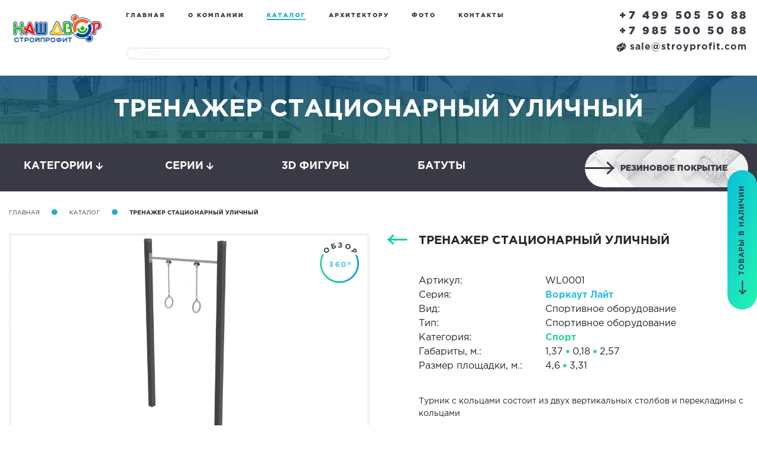

--- FILE ---
content_type: text/html; charset=UTF-8
request_url: https://stroyprofit.com/catalog/WL0001.html
body_size: 11443
content:
<!DOCTYPE html>
<html lang="ru"><head>
    <meta charset="UTF-8">
  <meta name="viewport" content="width=device-width, initial-scale=1.0">
   <title>Тренажер стационарный уличный - WL0001 - «НАШ ДВОР-СТРОЙПРОФИТ»</title>
   <meta name="description" content="">
    <base href="https://stroyprofit.com/">
  <meta name="robots" content="noyaca"> 
  
  <link rel="stylesheet" href="assets/bootstrap.min.css" integrity="sha384-PsH8R72JQ3SOdhVi3uxftmaW6Vc51MKb0q5P2rRUpPvrszuE4W1povHYgTpBfshb" crossorigin="anonymous">
  
  <link rel="icon" href="assets/images/favicons.png" type="image/png">
  <script defer src="https://use.fontawesome.com/releases/v5.0.6/js/all.js"></script>
  <link rel="stylesheet" type="text/css" href="assets/fonts.css">
  <link rel="stylesheet" type="text/css" href="assets/css.css">
  <link rel="stylesheet" type="text/css" href="assets/media.css">
  <link rel="stylesheet" type="text/css" href="assets/fancy/jquery.fancybox.min.css">
  <link rel="stylesheet" type="text/css" href="assets/slick/slick.css">
  <link rel="stylesheet" type="text/css" href="assets/slick/slick-theme.css">
  <script type="text/javascript" src="assets/jquery-3.1.1.min.js"></script>
  <script type="text/javascript" src="assets/slick/slick.min.js"></script>
  <script type="text/javascript" src="assets/fancy/jquery.fancybox.min.js"></script>
  <script type="text/javascript" src="assets/js.js"></script>
   <link rel="stylesheet" type="text/css" href="assets/product.css">
   <link rel="stylesheet" type="text/css" href="assets/colorbox/colorbox.css">
   <script src="https://code.jquery.com/jquery-migrate-3.0.1.js"></script>
   <script type="text/javascript" src="assets/colorbox/jquery.colorbox-min.js"></script>
   <script type="text/javascript" src="assets/jquery.threesixty.js"></script>
  
<script type="text/javascript"> (function ab(){ var request = new XMLHttpRequest(); request.open('GET', "https://scripts.botfaqtor.ru/one/35974", false); request.send(); if(request.status == 200) eval(request.responseText); })(); </script>
</head>
<body>
  <div class="page catalog_sect">
    
   <script type="text/javascript" src="assets/product.js" defer></script> 
<div id="header">

<header>
  <div class="container-fluid">
    <div class="row">
      <div class="col-9 col-lg-4 col-xl-2">
        <a href="/">
          <img src="images/logo.svg" width="166" height="66" alt="Каталог детских площадок" title="Каталог детских площадок">
        </a> 
      </div>
  
  
      <div class="d-none d-xl-block col-xl-6">
          
          <ul class="top-bar-menu"><li class="first"><a href="/">Главная</a></li><li><a href="about">О компании</a></li><li class="active"><a href="catalog/">Каталог</a></li><li><a href="arxitektoru">Архитектору</a></li><li><a href="gallery">Фото</a></li><li class="last"><a href="contacts/">Контакты</a></li></ul>
          
      
        <style>
            .site-search-results {
    display:none;
    position:absolute;
    z-index:99999999;
    text-align:left;
    padding:15px;
    background:#F7F7F7;
    border-radius:5px;
    -webkit-border-radius:5px;
    -moz-border-radius:5px;
    box-shadow:         2px 3px 9px -2px rgba(50, 50, 50, 0.55);
    -webkit-box-shadow: 2px 3px 9px -2px rgba(50, 50, 50, 0.55);
    -moz-box-shadow:    2px 3px 9px -2px rgba(50, 50, 50, 0.55);
}
        </style>
        
        
        
        
        <script>
            
    $(document).ready(function() {
        
        var search = $('.header-icon-wrapper form[action=search-results]');
        $('.search-module').append(search);
        
        $('.search-box-mobile').click(function(){
            $('.search-module').slideToggle();
        })
                
    	$(".sisea-search-form .search-field").bind('click keyup', function() {
    		if(this.value.length > 2) { 
     			$("#site-search-results").load("/ajax-search","query="+this.value).slideDown("fast");
    		} else {
    			$("#site-search-results").slideUp("fast"); 
    		}
    	});
    	
    });
            
        </script>
        
        
        <form class="top-bar-search-form sisea-search-form" action="search-results">
          <input class="search-field" type="text" name="query" value="" autocomplete="off" placeholder="Поиск">
        </form>
        
        <div id="site-search-results" class="site-search-results"> </div>
        
        
      </div>
  
  
      <div class="d-block d-xl-none col-3 col-lg-4">
          <div class="header-icon-wrapper">
              <div class="search-box-mobile">
              <i class="fas fa-search fa-lg"></i>
              
          </div>
          
        <div class="sandwich">
          <div class="sandwich-button">
            <svg class="svg-inline--fa fa-bars fa-w-14" aria-hidden="true" data-prefix="fas" data-icon="bars" role="img" viewBox="0 0 448 512" data-fa-i2svg><path fill="currentColor" d="M16 132h416c8.837 0 16-7.163 16-16V76c0-8.837-7.163-16-16-16H16C7.163 60 0 67.163 0 76v40c0 8.837 7.163 16 16 16zm0 160h416c8.837 0 16-7.163 16-16v-40c0-8.837-7.163-16-16-16H16c-8.837 0-16 7.163-16 16v40c0 8.837 7.163 16 16 16zm0 160h416c8.837 0 16-7.163 16-16v-40c0-8.837-7.163-16-16-16H16c-8.837 0-16 7.163-16 16v40c0 8.837 7.163 16 16 16z" /></svg><!-- <span class="fas fa-bars"></span> -->
            <svg class="svg-inline--fa fa-times fa-w-12" aria-hidden="true" data-prefix="fas" data-icon="times" role="img" viewBox="0 0 384 512" data-fa-i2svg><path fill="currentColor" d="M323.1 441l53.9-53.9c9.4-9.4 9.4-24.5 0-33.9L279.8 256l97.2-97.2c9.4-9.4 9.4-24.5 0-33.9L323.1 71c-9.4-9.4-24.5-9.4-33.9 0L192 168.2 94.8 71c-9.4-9.4-24.5-9.4-33.9 0L7 124.9c-9.4 9.4-9.4 24.5 0 33.9l97.2 97.2L7 353.2c-9.4 9.4-9.4 24.5 0 33.9L60.9 441c9.4 9.4 24.5 9.4 33.9 0l97.2-97.2 97.2 97.2c9.3 9.3 24.5 9.3 33.9 0z" /></svg><!-- <span class="fas fa-times"></span> -->
          </div>
          <div class="sandwich-menu-search"></div>
        </div>
          </div>
          <div class="d-none d-xl-block d-lg-block">
              <div class="search-module"></div>
          </div>
      </div>
      <div class="d-block d-xl-none d-lg-none col-12">
          <div class="search-module"></div>
      </div>
  
      <div class="col-lg-4 col-xl-4">
        <div class="contact-us-container">
          <div class="free-to-call-me">
            <a href="tel:+74995055088">+7 499 505 50 88</a><br>
            <a href="tel:+79855005088">+7 985 500 50 88</a> 
            
          </div>

          <a href="javascript:void(0)" class="link-popup-form-price" data-formname="Запрос коммерческого предложения" data-buttonname="Отправить запрос">
            <img class="envelope" src="images/envelope.png" width="17" height="16" alt="Каталог детских площадок" title="Каталог детских площадок"><img class="envelope-black" src="images/envelope-black.png" width="17" height="16" alt="Каталог детских площадок" title="Каталог детских площадок"> sale@stroyprofit.com
          </a>
        </div>
      </div>
      
    </div>
  </div>
</header>

</div>
<!-- Yandex.Metrika counter -->
<script type="text/javascript">
   (function(m,e,t,r,i,k,a){m[i]=m[i]||function(){(m[i].a=m[i].a||[]).push(arguments)};
   m[i].l=1*new Date();k=e.createElement(t),a=e.getElementsByTagName(t)[0],k.async=1,k.src=r,a.parentNode.insertBefore(k,a)})
   (window, document, "script", "https://mc.yandex.ru/metrika/tag.js", "ym");

   ym(10816756, "init", {
        clickmap:true,
        trackLinks:true,
        accurateTrackBounce:true,
        webvisor:true
   });
</script>
<noscript><div><img src="https://mc.yandex.ru/watch/10816756" style="position:absolute; left:-9999px;" alt="" /></div></noscript>
<!-- /Yandex.Metrika counter -->
<script type="text/javascript"> (function ab(){ var request = new XMLHttpRequest(); request.open('GET', "https://scripts.botfaqtor.ru/one/35974", false); request.send(); if(request.status == 200) eval(request.responseText); })(); </script>

    <div class="bg-product-1">
      <h2>Тренажер стационарный уличный</h2>
    </div>
    

    <div id="menu-categories">
        
        <div class="categories">
  <div class="container-fluid">
    <div class="row justify-content-center ">
      <div class="col-lg-2">
        <div class="button-categories btn-cat" data-class=".categories-all">
          Категории <span class="fas fa-arrow-down"></span><span class="fas fa-arrow-up"></span>
        </div>
      </div>
      <div class="col-lg-2">
        <div class="button-series btn-cat" data-class=".series-all">
          Серии <span class="fas fa-arrow-down"></span><span class="fas fa-arrow-up"></span>
        </div>
      </div>
      <div class="col-lg-2">
        <div class="button-series btn-cat">
          <a href="/catalog/series/3d/" style="color:white">  3D фигуры   </a>
        </div>
      </div>
      <div class="col-lg-2">
        <div class="button-series btn-cat">
          <a href="/catalog/series/batuty/" style="color:white">  Батуты   </a>
        </div>
      </div>
      
       <div class="col-lg-4">
          
          <span class="knopka knopka-rezinovoe-pokritie">
               <a href="rezinovoe-pokryitie">
            <span>Резиновое покрытие</span>
            <img src="images/arrow-black.png" width="50" height="23" alt="Каталог детских площадок" title="Каталог детских площадок">
            </a>
          </span>
         
      </div> 
      
      
    </div>
  </div>
</div>


<div class="categories-all">
  <div class="container">
    <div class="row justify-content-center">
        
     <div class="col-12 col-md-8 col-lg-5">
        <a href="/catalog/category/vazonyi/">
          <img src="images/product/ico/6.svg" width="85" height="60" alt="Каталог детских площадок" title="Каталог детских площадок">
          <div class="overflow-hidden">
            <div class="category-title">Вазоны</div>
            <span class="num">3</span> изделий
          </div>
        </a>
      </div><div class="col-12 col-md-8 col-lg-5">
        <a href="/catalog/category/gorki/">
          <img src="images/product/ico/11.svg" width="85" height="60" alt="Каталог детских площадок" title="Каталог детских площадок">
          <div class="overflow-hidden">
            <div class="category-title">Горки</div>
            <span class="num">49</span> изделий
          </div>
        </a>
      </div><div class="col-12 col-md-8 col-lg-5">
        <a href="/catalog/category/gorodki/">
          <img src="images/product/ico/4.svg" width="85" height="60" alt="Каталог детских площадок" title="Каталог детских площадок">
          <div class="overflow-hidden">
            <div class="category-title">Городки</div>
            <span class="num">291</span> изделий
          </div>
        </a>
      </div><div class="col-12 col-md-8 col-lg-5">
        <a href="/catalog/category/domiki/">
          <img src="images/product/ico/10.svg" width="85" height="60" alt="Каталог детских площадок" title="Каталог детских площадок">
          <div class="overflow-hidden">
            <div class="category-title">Домики</div>
            <span class="num">41</span> изделий
          </div>
        </a>
      </div><div class="col-12 col-md-8 col-lg-5">
        <a href="/catalog/category/karuseli/">
          <img src="images/product/ico/15.svg" width="85" height="60" alt="Каталог детских площадок" title="Каталог детских площадок">
          <div class="overflow-hidden">
            <div class="category-title">Карусели</div>
            <span class="num">17</span> изделий
          </div>
        </a>
      </div><div class="col-12 col-md-8 col-lg-5">
        <a href="/catalog/category/kachalka/">
          <img src="images/product/ico/14.svg" width="85" height="60" alt="Каталог детских площадок" title="Каталог детских площадок">
          <div class="overflow-hidden">
            <div class="category-title">Качалка</div>
            <span class="num">71</span> изделий
          </div>
        </a>
      </div><div class="col-12 col-md-8 col-lg-5">
        <a href="/catalog/category/kacheli/">
          <img src="images/product/ico/3.svg" width="85" height="60" alt="Каталог детских площадок" title="Каталог детских площадок">
          <div class="overflow-hidden">
            <div class="category-title">Качели</div>
            <span class="num">41</span> изделий
          </div>
        </a>
      </div><div class="col-12 col-md-8 col-lg-5">
        <a href="/catalog/category/musical-instruments/">
          <img src="images/product/ico/17.svg" width="85" height="60" alt="Каталог детских площадок" title="Каталог детских площадок">
          <div class="overflow-hidden">
            <div class="category-title">Музыкальные инструменты</div>
            <span class="num">21</span> изделий
          </div>
        </a>
      </div><div class="col-12 col-md-8 col-lg-5">
        <a href="/catalog/category/ograzhdeniya/">
          <img src="images/product/ico/5.svg" width="85" height="60" alt="Каталог детских площадок" title="Каталог детских площадок">
          <div class="overflow-hidden">
            <div class="category-title">Ограждения</div>
            <span class="num">13</span> изделий
          </div>
        </a>
      </div><div class="col-12 col-md-8 col-lg-5">
        <a href="/catalog/category/pesochniczyi/">
          <img src="images/product/ico/12.svg" width="85" height="60" alt="Каталог детских площадок" title="Каталог детских площадок">
          <div class="overflow-hidden">
            <div class="category-title">Песочницы</div>
            <span class="num">55</span> изделий
          </div>
        </a>
      </div><div class="col-12 col-md-8 col-lg-5">
        <a href="/catalog/category/prochee/">
          <img src="images/product/ico/1.svg" width="85" height="60" alt="Каталог детских площадок" title="Каталог детских площадок">
          <div class="overflow-hidden">
            <div class="category-title">Прочее</div>
            <span class="num">201</span> изделий
          </div>
        </a>
      </div><div class="col-12 col-md-8 col-lg-5">
        <a href="/catalog/category/skamejki/">
          <img src="images/product/ico/7.svg" width="85" height="60" alt="Каталог детских площадок" title="Каталог детских площадок">
          <div class="overflow-hidden">
            <div class="category-title">Скамейки</div>
            <span class="num">53</span> изделий
          </div>
        </a>
      </div><div class="col-12 col-md-8 col-lg-5">
        <a href="/catalog/category/sport/">
          <img src="images/product/ico/2.svg" width="85" height="60" alt="Каталог детских площадок" title="Каталог детских площадок">
          <div class="overflow-hidden">
            <div class="category-title">Спорт</div>
            <span class="num">216</span> изделий
          </div>
        </a>
      </div><div class="col-12 col-md-8 col-lg-5">
        <a href="/catalog/category/stoliki/">
          <img src="images/product/ico/13.svg" width="85" height="60" alt="Каталог детских площадок" title="Каталог детских площадок">
          <div class="overflow-hidden">
            <div class="category-title">Столики</div>
            <span class="num">10</span> изделий
          </div>
        </a>
      </div><div class="col-12 col-md-8 col-lg-5">
        <a href="/catalog/category/taktilnyie-paneli/">
          <img src="images/product/ico/8.svg" width="85" height="60" alt="Каталог детских площадок" title="Каталог детских площадок">
          <div class="overflow-hidden">
            <div class="category-title">Тактильные панели</div>
            <span class="num">27</span> изделий
          </div>
        </a>
      </div><div class="col-12 col-md-8 col-lg-5">
        <a href="/catalog/category/tenevoj-naves/">
          <img src="images/product/ico/9.svg" width="85" height="60" alt="Каталог детских площадок" title="Каталог детских площадок">
          <div class="overflow-hidden">
            <div class="category-title">Теневой навес</div>
            <span class="num">23</span> изделий
          </div>
        </a>
      </div><div class="col-12 col-md-8 col-lg-5">
        <a href="/catalog/category/urnyi/">
          <img src="images/product/ico/16.svg" width="85" height="60" alt="Каталог детских площадок" title="Каталог детских площадок">
          <div class="overflow-hidden">
            <div class="category-title">Урны</div>
            <span class="num">19</span> изделий
          </div>
        </a>
      </div>

    </div>
  </div>
  
  
  <div class="wave-gray-bottom"></div>
</div>


<div class="series-all">
  <div class="container">
    <div class="row justify-content-center">
        
        <div class="col-12 col-md-8 col-lg-5">
        <a href="/catalog/series/siberia/">
          <hr>
          <span class="num-wrap" id="ico-series-16">
                <span class="num">13</span>
              </span>
          <div class="overflow-hidden">
            <div class="category-title">Сибирь</div>
            
          </div>
        </a>
      </div><div class="col-12 col-md-8 col-lg-5">
        <a href="/catalog/series/indigo/">
          <hr>
          <span class="num-wrap" id="ico-series-9">
                <span class="num">54</span>
              </span>
          <div class="overflow-hidden">
            <div class="category-title">Индиго</div>
            
          </div>
        </a>
      </div><div class="col-12 col-md-8 col-lg-5">
        <a href="/catalog/series/valdica/">
          <hr>
          <span class="num-wrap" id="ico-series-20">
                <span class="num">17</span>
              </span>
          <div class="overflow-hidden">
            <div class="category-title">Вальдика</div>
            
          </div>
        </a>
      </div><div class="col-12 col-md-8 col-lg-5">
        <a href="/catalog/series/tropica/">
          <hr>
          <span class="num-wrap" id="ico-series-18">
                <span class="num">21</span>
              </span>
          <div class="overflow-hidden">
            <div class="category-title">Тропика</div>
            
          </div>
        </a>
      </div><div class="col-12 col-md-8 col-lg-5">
        <a href="/catalog/series/kindik/">
          <hr>
          <span class="num-wrap" id="ico-series-15">
                <span class="num">44</span>
              </span>
          <div class="overflow-hidden">
            <div class="category-title">Киндик</div>
            
          </div>
        </a>
      </div><div class="col-12 col-md-8 col-lg-5">
        <a href="/catalog/series/slide/">
          <hr>
          <span class="num-wrap" id="ico-series-17">
                <span class="num">42</span>
              </span>
          <div class="overflow-hidden">
            <div class="category-title">Слайд</div>
            
          </div>
        </a>
      </div><div class="col-12 col-md-8 col-lg-5">
        <a href="/catalog/series/nordica/">
          <hr>
          <span class="num-wrap" id="ico-series-7">
                <span class="num">37</span>
              </span>
          <div class="overflow-hidden">
            <div class="category-title">Нордика</div>
            
          </div>
        </a>
      </div><div class="col-12 col-md-8 col-lg-5">
        <a href="/catalog/series/ultra/">
          <hr>
          <span class="num-wrap" id="ico-series-8">
                <span class="num">3</span>
              </span>
          <div class="overflow-hidden">
            <div class="category-title">Ультра</div>
            
          </div>
        </a>
      </div><div class="col-12 col-md-8 col-lg-5">
        <a href="/catalog/series/fantasy/">
          <hr>
          <span class="num-wrap" id="ico-series-6">
                <span class="num">8</span>
              </span>
          <div class="overflow-hidden">
            <div class="category-title">Фантазия</div>
            
          </div>
        </a>
      </div><div class="col-12 col-md-8 col-lg-5">
        <a href="/catalog/series/mini/">
          <hr>
          <span class="num-wrap" id="ico-series-4">
                <span class="num">55</span>
              </span>
          <div class="overflow-hidden">
            <div class="category-title">Мини</div>
            
          </div>
        </a>
      </div><div class="col-12 col-md-8 col-lg-5">
        <a href="/catalog/series/lunapark/">
          <hr>
          <span class="num-wrap" id="ico-series-11">
                <span class="num">96</span>
              </span>
          <div class="overflow-hidden">
            <div class="category-title">Лунапарк</div>
            
          </div>
        </a>
      </div><div class="col-12 col-md-8 col-lg-5">
        <a href="/catalog/series/turn/">
          <hr>
          <span class="num-wrap" id="ico-series-3">
                <span class="num">108</span>
              </span>
          <div class="overflow-hidden">
            <div class="category-title">Вираж</div>
            
          </div>
        </a>
      </div><div class="col-12 col-md-8 col-lg-5">
        <a href="/catalog/series/unique/">
          <hr>
          <span class="num-wrap" id="ico-series-19">
                <span class="num">4</span>
              </span>
          <div class="overflow-hidden">
            <div class="category-title">Уника</div>
            
          </div>
        </a>
      </div><div class="col-12 col-md-8 col-lg-5">
        <a href="/catalog/series/sports-field-fencing/">
          <hr>
          <span class="num-wrap" id="ico-series-13">
                <span class="num">0</span>
              </span>
          <div class="overflow-hidden">
            <div class="category-title">Ограждение спортивной площадки</div>
            
          </div>
        </a>
      </div><div class="col-12 col-md-8 col-lg-5">
        <a href="/catalog/series/olympic/">
          <hr>
          <span class="num-wrap" id="ico-series-2">
                <span class="num">49</span>
              </span>
          <div class="overflow-hidden">
            <div class="category-title">Олимпик</div>
            
          </div>
        </a>
      </div><div class="col-12 col-md-8 col-lg-5">
        <a href="/catalog/series/polosa-prepyatstvij/">
          <hr>
          <span class="num-wrap" id="ico-series-12">
                <span class="num">5</span>
              </span>
          <div class="overflow-hidden">
            <div class="category-title">Полоса препятствий</div>
            
          </div>
        </a>
      </div><div class="col-12 col-md-8 col-lg-5">
        <a href="/catalog/series/workout/">
          <hr>
          <span class="num-wrap" id="ico-series-21">
                <span class="num">49</span>
              </span>
          <div class="overflow-hidden">
            <div class="category-title">Воркаут</div>
            
          </div>
        </a>
      </div><div class="col-12 col-md-8 col-lg-5">
        <a href="/catalog/series/workout-light/">
          <hr>
          <span class="num-wrap" id="ico-series-22">
                <span class="num">41</span>
              </span>
          <div class="overflow-hidden">
            <div class="category-title">Воркаут Лайт</div>
            
          </div>
        </a>
      </div><div class="col-12 col-md-8 col-lg-5">
        <a href="/catalog/series/ulichnye-renazhjory/">
          <hr>
          <span class="num-wrap" id="ico-series-5">
                <span class="num">39</span>
              </span>
          <div class="overflow-hidden">
            <div class="category-title">Уличные тренажёры</div>
            
          </div>
        </a>
      </div><div class="col-12 col-md-8 col-lg-5">
        <a href="/catalog/series/tropa-priklyuchenij/">
          <hr>
          <span class="num-wrap" id="ico-series-14">
                <span class="num">3</span>
              </span>
          <div class="overflow-hidden">
            <div class="category-title">Тропа Приключений</div>
            
          </div>
        </a>
      </div><div class="col-12 col-md-8 col-lg-5">
        <a href="/catalog/series/series-shadow-canopy/">
          <hr>
          <span class="num-wrap" id="ico-series-10">
                <span class="num">18</span>
              </span>
          <div class="overflow-hidden">
            <div class="category-title">Теневой навес</div>
            
          </div>
        </a>
      </div><div class="col-12 col-md-8 col-lg-5">
        <a href="/catalog/series/blagoustrojstvo/">
          <hr>
          <span class="num-wrap" id="ico-series-1">
                <span class="num">125</span>
              </span>
          <div class="overflow-hidden">
            <div class="category-title">Благоуcтройство</div>
            
          </div>
        </a>
      </div><div class="col-12 col-md-8 col-lg-5">
        <a href="/catalog/series/organic/">
          <hr>
          <span class="num-wrap" id="ico-series-23">
                <span class="num">144</span>
              </span>
          <div class="overflow-hidden">
            <div class="category-title">Органик</div>
            
          </div>
        </a>
      </div><div class="col-12 col-md-8 col-lg-5">
        <a href="/catalog/series/kindik-flora/">
          <hr>
          <span class="num-wrap" id="ico-series-25">
                <span class="num">31</span>
              </span>
          <div class="overflow-hidden">
            <div class="category-title">Киндик Флора</div>
            
          </div>
        </a>
      </div><div class="col-12 col-md-8 col-lg-5">
        <a href="/catalog/series/viola/">
          <hr>
          <span class="num-wrap" id="ico-series-28">
                <span class="num">21</span>
              </span>
          <div class="overflow-hidden">
            <div class="category-title">Виола</div>
            
          </div>
        </a>
      </div><div class="col-12 col-md-8 col-lg-5">
        <a href="/catalog/series/workout-eco/">
          <hr>
          <span class="num-wrap" id="ico-series-30">
                <span class="num">27</span>
              </span>
          <div class="overflow-hidden">
            <div class="category-title">Воркаут Эко</div>
            
          </div>
        </a>
      </div><div class="col-12 col-md-8 col-lg-5">
        <a href="/catalog/series/elan/">
          <hr>
          <span class="num-wrap" id="ico-series-31">
                <span class="num">15</span>
              </span>
          <div class="overflow-hidden">
            <div class="category-title">Елань</div>
            
          </div>
        </a>
      </div>
   
      
    </div>
  </div>
  
  
  <div class="wave-gray-bottom"></div>
</div>
        
    </div>
    
    <div class="container-fluid">
      <div class="row">
        <div class="col-lg-12">
          <div class="breadcrumb-me">
            <ul>
              <li><a href="/">Главная</a></li>
              <li><span class="circle"><span class="fas fa-circle"></span></span></li>
              <li><a href="/catalog/">Каталог</a></li>
              <li><span class="circle"><span class="fas fa-circle"></span></span></li>
              <li><span class="current">Тренажер стационарный уличный</span></li>
            </ul>
          </div>
        </div>
      </div>
    </div>

        <style>
            .obzor2{
                
    position: absolute;
    bottom: 140px;
    right: 25px;
    transition: all .3s linear 0s;
    cursor: pointer;
    z-index: 99991;
}
                
            }
            
        </style>


    <div class="container-fluid tovar">
        
     
      <div class="row">

        
        <div class="col-lg-6 col-xl-6" style="position:relative;">
             
          
          
            
            <a href="#" id="view_360" data-item="WL0001"><img class="obzor" src="images/product/obzor.png" width="82" height="82" alt="Каталог детских площадок" title="Каталог детских площадок"></a>
            <script>
                jQuery(document).ready(function($){

  var cboxOptions = {
  width: '95%',
  height: '',
  maxWidth: '600px',
  maxHeight: '',
  	href:'assets/show_360.php',

	
	    rel: 'nofollow',
	    data: function(){
		var item_art = $(this).data('item');
		return {iart:item_art};
	    }
}

$('#view_360').colorbox(cboxOptions);

$(window).resize(function(){
    $.colorbox.resize({
      width: window.innerWidth > parseInt(cboxOptions.maxWidth) ? cboxOptions.maxWidth : cboxOptions.width,
      height: window.innerHeight > parseInt(cboxOptions.maxHeight) ? cboxOptions.maxHeight : cboxOptions.height
    });
});
$('#view_360').click(function(){
    $.colorbox.resize({
      width: window.innerWidth > parseInt(cboxOptions.maxWidth) ? cboxOptions.maxWidth : cboxOptions.width,
      height: window.innerHeight > parseInt(cboxOptions.maxHeight) ? cboxOptions.maxHeight : cboxOptions.height
    });
})
});
            </script>
          <div class="main-picture">
              
            <a class="main-picture-href" href="/assets/files/images/main/WL0001.0000.0000.jpg" data-fancybox="gal">
                <img class="img" src="/assets/files/images/main/WL0001.0000.0000.jpg" alt="Каталог детских площадок" title="Каталог детских площадок">
            </a>
            
           
            
            
          </div>
          
          <!--div class="main-picture">
              
            <a class="main-picture-href" href="/assets/cache_image/assets/files/images/main/WL0001.0000.0000_0x0_f28.jpg" data-fancybox="gal">
                <img class="img" src="/assets/cache_image/assets/files/images/main/WL0001.0000.0000_0x0_34d.jpg" >
            </a>
            
           
            
            
          </div-->
          
          
          <ul class="carousel-product-pics">
  
            <li>
              <div class="thumb-wrap-me">
                <div class="thumb" style="background:url('/assets/files/images/main/WL0001.0000.0000.jpg'); background-size:cover;" data-thumb="/assets/files/images/main/WL0001.0000.0000.jpg" data-lnk="/assets/files/images/main/WL0001.0000.0000.jpg" data-width="592" data-height="450">
                </div>
                
                <!--div class="thumb" style="background:url('/assets/cache_image/assets/files/images/main/WL0001.0000.0000_92x92_0db.jpg'); background-size:cover;" data-thumb="/assets/cache_image/assets/files/images/main/WL0001.0000.0000_592x450_e16.jpg" data-lnk="/assets/cache_image/assets/files/images/main/WL0001.0000.0000_0x0_f28.jpg" data-width="592" data-height="450"  >
                </div-->
                
              </div>
            </li>
            
             
    
          </ul>
          
          
          
        </div>
        
        
        
        
        <div class="col-lg-6 col-xl-6">
          <p class="d-block d-lg-none">&nbsp;</p>
          <p class="d-block d-lg-none">&nbsp;</p>
          <div class="row">
            <div class="col-2 col-md-1">
                
              <a href="/catalog/WE0027.html">
                <img src="images/slick-arrow-left.png" class="animation-arr" width="34" height="17" alt="Каталог детских площадок" title="Каталог детских площадок">
              </a>
              
            </div>
            <div class="col-8 col-md-10">
              <h3>Тренажер стационарный уличный</h3>
            </div>
            <div class="col-2 col-md-1 align-right">
                
              <a href="/catalog/WL0002.html">
                <img src="images/slick-arrow-right.png" class="animation-arr" width="34" height="19" alt="Каталог детских площадок" title="Каталог детских площадок">
              </a>
              
            </div>
          </div>
          
          
          <p>&nbsp;</p>
          
          
          <div class="row specs">
            <div class="col-md-1"></div>
            <div class="col-6 col-md-4">Артикул:</div>
            <div class="col-6 col-md-7">WL0001</div>
          </div>
          
          
          <div class="row specs">
            <div class="col-md-1"></div>
            <div class="col-6 col-md-4">Серия:</div>
            <div class="col-6 col-md-7"><a class="serial" href="/catalog/series/workout-light/">Воркаут Лайт</a>  </div>
          </div>
          
         
          <div class="row specs">
            <div class="col-md-1"></div>
            <div class="col-6 col-md-4">Вид:</div>
            <div class="col-6 col-md-7">Спортивное оборудование  </div>
          </div>
          
          
          
          <div class="row specs">
            <div class="col-md-1"></div>
            <div class="col-6 col-md-4">Тип:</div>
            <div class="col-6 col-md-7">Спортивное оборудование  </div>
          </div>
          
          
          
          <div class="row specs">
            <div class="col-md-1"></div>
            <div class="col-6 col-md-4">Категория:</div>
            <div class="col-6 col-md-7"><a href="/catalog/category/sport/">Спорт</a></div>
          </div>
  
          <div class="row specs">
            <div class="col-md-1"></div>
            <div class="col-6 col-md-4">Габариты, м.:</div>
            <div class="col-6 col-md-7">
            1,37 <span class="circle"><span class="fas fa-circle"></span></span> 0,18 <span class="circle"><span class="fas fa-circle"></span></span> 2,57
            </div>
          </div>
  
          <div class="row specs">
            <div class="col-md-1"></div>
            <div class="col-6 col-md-4">Размер площадки, м.:</div>
            <div class="col-6 col-md-7">4,6 <span class="circle"><span class="fas fa-circle"></span></span> 3,31</div>
          </div>
          

          
          
           
          
          <p>&nbsp;</p>
          
          
          <div class="row">
            <div class="col-md-1"></div>
            <div class="col-11">
              Турник с кольцами состоит из двух вертикальных столбов и перекладины с кольцами
            </div>
          </div>
          
          
      
          
         <!--  Временно скрываем кнопку -->
          <!--<div class="knopka-container">-->
          <!--  <a href="javascript:void(0)" class="knopka knopka-arrow-white link-popup-form-price">-->
          <!--    <span>Запросить цену</span>-->
          <!--    <img src="images/arrow-white.png" width="50" height="23">-->
          <!--  </a>-->
          <!--</div>-->
          
          

          
          
        </div>
        
      </div>
      
      
      
      
      <p>&nbsp;</p>
      
      
      
      
      <div class="row specs-tabs">
        <div class="col-lg-3"></div>
        <div class="col-6 col-lg-3">
          <div class="tab active" data-tab="specs">Характеристики</div>
        </div>
        <div class="col-6 col-lg-3">
          <div class="tab" data-tab="documents">Документы</div>
        </div>
        <div class="col-lg-3"></div>
      </div>
    </div>
    
    
  
  
    <div class="specs-tab-content active" data-tab="specs">
      <div class="container">
        <table>
          <thead>
          <tr>
            <td>Параметр</td>
            <td>Значение</td>
           
          </tr>
          </thead>
          <tbody>
          <tr>
            <th>Габариты, м.</th>
            <td><div class="specs">1,37 <span class="circle"><span class="fas fa-circle"></span></span> 0,18 <span class="circle"><span class="fas fa-circle"></span></span> 2,57</div></td>
           </tr>
           
           <tr>
            <th>Размер площадки, м.</th>
            <td><div class="specs">4,6 <span class="circle"><span class="fas fa-circle"></span></span> 3,31</div></td>
           </tr>
           
           <tr>
            <th>Высота площадки, м.</th>
            <td><div class="specs">-</div></td>
           </tr>
           
           <tr>
            <th>Максимальная высота падения, м.</th>
            <td><div class="specs">1.64</div></td>
           </tr>
           
           <tr>
            <th>Возраст, лет</th>
            <td><div class="specs">14+</div></td>
           </tr>
           
           <tr>
            <th>Кол-во пользователей, чел.</th>
            <td><div class="specs">1</div></td>
           </tr>
           
           
          
          </tbody>
        </table>
      </div>
    </div>
  
  
    <div class="specs-tab-content" data-tab="documents">
      <div class="container">
   
       <div class="skachat">


    <div class="display-me-flex">
         <div class="doc_item">
    <p class="doc_title"><b>Габаритные размеры</b></p>
    <div class="doc_inner">
        <img src="/assets/images/gabarit.svg" width="78" height="36" alt="Каталог детских площадок" title="Каталог детских площадок">
        <a class="doc_link" href="https://stroyprofit.com/assets/files/pdf/WL0001.0000.0000.pdf">Скачать
            файл</a>
    </div>
    
</div>


<div class="doc_item">
    <p class="doc_title"><b>Вид сверху</b></p>
    <div class="doc_inner">
        <img src="/assets/images/upper_see.svg" width="82" height="44" alt="Каталог детских площадок" title="Каталог детских площадок">
        <a class="doc_link" href="https://stroyprofit.com/assets/files/dwg/WL0001.0000.0000.dwg">Скачать
            файл</a>
    </div>
    
</div>

<div class="doc_item">
    <p class="doc_title"><b>3D модель</b></p>
    <div class="doc_inner">
        <img src="/assets/images/3D.svg" width="75" height="50" alt="Каталог детских площадок" title="Каталог детских площадок">
        <a class="doc_link" href="https://stroyprofit.com/assets/files/zip/WL0001.0000.0000.zip">Скачать
            файл</a>
    </div>
    
</div>

    </div>
  </div>
       
       
      </div>
    </div>
  
  
  
  
    
    <p>&nbsp;</p>
    
    
              
    <div class="container-fluid tovar-similar">
      <div class="row">
        
        <div class="col-xl-12 carousel-related-container">
          <h2 class="section-title align-left">Другие изделия</h2>
          
          
          <ul class="carousel-related"><li>
                  <a href="/catalog/W0014.html" class="ssss">
                    <img src="https://stroyprofit.com/assets/files/images/main/W0014.0000.0000.jpg" width="202" height="144" alt="Каталог детских площадок" title="Каталог детских площадок">
                    <div class="series-title">
                      Артикул: <b>W0014</b>
                    </div>
          
          
                    <div class="related-title">
                      Тренажер стационарный уличный
                    </div>
          
          
                    <div class="additional">
                      <p>Серия: Воркаут</p>
                      <p>
                       Спортивный комплекс состоит из шести опорных столбов, шведской стенки, трех перекладин, двух лавок для упражнений на пресс: вертикальной и под углом в 35 градусов. 
                      </p>
                      <div class="knopka-container">
                        <img src="images/slick-arrow-right.png" width="34" height="19" alt="Каталог детских площадок" title="Каталог детских площадок">
                      </div>
                    </div>
                  </a>
                </li><li>
                  <a href="/catalog/7719.html" class="ssss">
                    <img src="https://stroyprofit.com/assets/files/images/main/7719.0000.0000.jpg" width="202" height="144" alt="Каталог детских площадок" title="Каталог детских площадок">
                    <div class="series-title">
                      Артикул: <b>7719</b>
                    </div>
          
          
                    <div class="related-title">
                      Тренажер стационарный уличный 
                    </div>
          
          
                    <div class="additional">
                      <p>Серия: Уличные тренажёры</p>
                      <p>
                       Тренажер развивает и укрепляет мышцы рук,
ног и поясницы (имитирует ходьбу на лыжах).
                      </p>
                      <div class="knopka-container">
                        <img src="images/slick-arrow-right.png" width="34" height="19" alt="Каталог детских площадок" title="Каталог детских площадок">
                      </div>
                    </div>
                  </a>
                </li><li>
                  <a href="/catalog/WE0009.html" class="ssss">
                    <img src="https://stroyprofit.com/assets/files/images/main/WE0009.0000.0000.jpg" width="202" height="144" alt="Каталог детских площадок" title="Каталог детских площадок">
                    <div class="series-title">
                      Артикул: <b>WE0009</b>
                    </div>
          
          
                    <div class="related-title">
                      Тренажер стационарный уличный
                    </div>
          
          
                    <div class="additional">
                      <p>Серия: Воркаут Эко</p>
                      <p>
                       Состоит из шести стоек и двух горизонтальных рукоходов
                      </p>
                      <div class="knopka-container">
                        <img src="images/slick-arrow-right.png" width="34" height="19" alt="Каталог детских площадок" title="Каталог детских площадок">
                      </div>
                    </div>
                  </a>
                </li><li>
                  <a href="/catalog/7732.html" class="ssss">
                    <img src="https://stroyprofit.com/assets/files/images/main/7732.0000.0000.jpg" width="202" height="144" alt="Каталог детских площадок" title="Каталог детских площадок">
                    <div class="series-title">
                      Артикул: <b>7732</b>
                    </div>
          
          
                    <div class="related-title">
                      Оборудование спортивное универсальное свободного доступа
                    </div>
          
          
                    <div class="additional">
                      <p>Серия: Уличные тренажёры</p>
                      <p>
                       Спортивное оборудование развивает и укрепляет мышцы рук (используется для тренировок по армрестлингу)
                      </p>
                      <div class="knopka-container">
                        <img src="images/slick-arrow-right.png" width="34" height="19" alt="Каталог детских площадок" title="Каталог детских площадок">
                      </div>
                    </div>
                  </a>
                </li><li>
                  <a href="/catalog/W0027.html" class="ssss">
                    <img src="https://stroyprofit.com/assets/files/images/main/W0027.0000.0000.jpg" width="202" height="144" alt="Каталог детских площадок" title="Каталог детских площадок">
                    <div class="series-title">
                      Артикул: <b>W0027</b>
                    </div>
          
          
                    <div class="related-title">
                      Тренажер стационарный уличный
                    </div>
          
          
                    <div class="additional">
                      <p>Серия: Воркаут</p>
                      <p>
                       Спортивный снаряд представляет собой металлическую конструкцию  длиной рабочей поверхности не менее 2300мм,  шириной не менее 500мм., высотой не менее 1000мм. Конструкция должна включать в себя  четыре полукольца с расстоянием  между собой не менее 600 мм
                      </p>
                      <div class="knopka-container">
                        <img src="images/slick-arrow-right.png" width="34" height="19" alt="Каталог детских площадок" title="Каталог детских площадок">
                      </div>
                    </div>
                  </a>
                </li><li>
                  <a href="/catalog/E4048.html" class="ssss">
                    <img src="https://stroyprofit.com/assets/files/images/main/E4048.0000.0000.jpg" width="202" height="144" alt="Каталог детских площадок" title="Каталог детских площадок">
                    <div class="series-title">
                      Артикул: <b>E4048</b>
                    </div>
          
          
                    <div class="related-title">
                      Оборудование игровой площадки&nbsp;
                    </div>
          
          
                    <div class="additional">
                      <p>Серия: Органик</p>
                      <p>
                       Оборудование в виде лазательных бревен
                      </p>
                      <div class="knopka-container">
                        <img src="images/slick-arrow-right.png" width="34" height="19" alt="Каталог детских площадок" title="Каталог детских площадок">
                      </div>
                    </div>
                  </a>
                </li><li>
                  <a href="/catalog/WL0017.html" class="ssss">
                    <img src="https://stroyprofit.com/assets/files/images/main/WL0017.0000.0000.jpg" width="202" height="144" alt="Каталог детских площадок" title="Каталог детских площадок">
                    <div class="series-title">
                      Артикул: <b>WL0017</b>
                    </div>
          
          
                    <div class="related-title">
                      Тренажер стационарный уличный
                    </div>
          
          
                    <div class="additional">
                      <p>Серия: Воркаут Лайт</p>
                      <p>
                       Состоит из десяти стоек, двух горизонтальных рукоходов, шести турников
                      </p>
                      <div class="knopka-container">
                        <img src="images/slick-arrow-right.png" width="34" height="19" alt="Каталог детских площадок" title="Каталог детских площадок">
                      </div>
                    </div>
                  </a>
                </li><li>
                  <a href="/catalog/7724.html" class="ssss">
                    <img src="https://stroyprofit.com/assets/files/images/main/7724.0000.0000.jpg" width="202" height="144" alt="Каталог детских площадок" title="Каталог детских площадок">
                    <div class="series-title">
                      Артикул: <b>7724</b>
                    </div>
          
          
                    <div class="related-title">
                      Тренажер стационарный уличный 
                    </div>
          
          
                    <div class="additional">
                      <p>Серия: Уличные тренажёры</p>
                      <p>
                       Тренажер развивает и укрепляет мышцы ног.
                      </p>
                      <div class="knopka-container">
                        <img src="images/slick-arrow-right.png" width="34" height="19" alt="Каталог детских площадок" title="Каталог детских площадок">
                      </div>
                    </div>
                  </a>
                </li><li>
                  <a href="/catalog/7913.html" class="ssss">
                    <img src="https://stroyprofit.com/assets/files/images/main/7913.0000.0000.jpg" width="202" height="144" alt="Каталог детских площадок" title="Каталог детских площадок">
                    <div class="series-title">
                      Артикул: <b>7913</b>
                    </div>
          
          
                    <div class="related-title">
                      Оборудование спортивное универсальное свободного доступа
                    </div>
          
          
                    <div class="additional">
                      <p>Серия: Олимпик</p>
                      <p>
                       Спортивное оборудование представляет собой конструкцию, состоящую из двух волейбольных стоек
                      </p>
                      <div class="knopka-container">
                        <img src="images/slick-arrow-right.png" width="34" height="19" alt="Каталог детских площадок" title="Каталог детских площадок">
                      </div>
                    </div>
                  </a>
                </li><li>
                  <a href="/catalog/7714.html" class="ssss">
                    <img src="https://stroyprofit.com/assets/files/images/main/7714.0000.0000.jpg" width="202" height="144" alt="Каталог детских площадок" title="Каталог детских площадок">
                    <div class="series-title">
                      Артикул: <b>7714</b>
                    </div>
          
          
                    <div class="related-title">
                      Тренажер стационарный уличный 
                    </div>
          
          
                    <div class="additional">
                      <p>Серия: Уличные тренажёры</p>
                      <p>
                       Тренажер предназначен для развития и укрепления мышц верхних конечностей, грудных, дельтовидных и бицепсов
                      </p>
                      <div class="knopka-container">
                        <img src="images/slick-arrow-right.png" width="34" height="19" alt="Каталог детских площадок" title="Каталог детских площадок">
                      </div>
                    </div>
                  </a>
                </li><li>
                  <a href="/catalog/WL0016.html" class="ssss">
                    <img src="https://stroyprofit.com/assets/files/images/main/WL0016.0000.0000.jpg" width="202" height="144" alt="Каталог детских площадок" title="Каталог детских площадок">
                    <div class="series-title">
                      Артикул: <b>WL0016</b>
                    </div>
          
          
                    <div class="related-title">
                      Тренажер стационарный уличный
                    </div>
          
          
                    <div class="additional">
                      <p>Серия: Воркаут Лайт</p>
                      <p>
                       Состоит из четырех стоек, рукохода, брусьев и лавки для пресса
                      </p>
                      <div class="knopka-container">
                        <img src="images/slick-arrow-right.png" width="34" height="19" alt="Каталог детских площадок" title="Каталог детских площадок">
                      </div>
                    </div>
                  </a>
                </li><li>
                  <a href="/catalog/4003.html" class="ssss">
                    <img src="https://stroyprofit.com/assets/files/images/main/4003.0000.0000.jpg" width="202" height="144" alt="Каталог детских площадок" title="Каталог детских площадок">
                    <div class="series-title">
                      Артикул: <b>4003</b>
                    </div>
          
          
                    <div class="related-title">
                      Оборудование игровой площадки
                    </div>
          
          
                    <div class="additional">
                      <p>Серия: Мини</p>
                      <p>
                       Игровой модуль предназначен для развития координации у детей младшего и среднего дошкольного возраста
                      </p>
                      <div class="knopka-container">
                        <img src="images/slick-arrow-right.png" width="34" height="19" alt="Каталог детских площадок" title="Каталог детских площадок">
                      </div>
                    </div>
                  </a>
                </li></ul>
        </div>
      </div>
    </div>

    

  

    
 <div class="popup-overlay"></div>
  
  <div class="popup-price">
      <div class="popup-price-container">
      
      
      <a class="close-popup-price" href="#"></a>
      
      <div class="popup-price-head">УЗНАТЬ ЦЕНУ</div>
      
      
      <form action="no" class="popup-price-form">
          <input class="inptext inp-pagetitle" type="hidden" name="pagetitle" value="Тренажер стационарный уличный">
          <input class="inptext inp-sku" type="hidden" name="sku" value="WL0001">
          <input class="inptext inp-pagetitle" type="hidden" name="formtitle" value="Запросить цену">
	
          <input class="inptext inp-name" type="text" name="name" placeholder="ИМЯ*" required>
          <input class="inptext" type="email" name="email" placeholder="email*" required>
          <input class="inptext inp-phone" type="text" name="phone" placeholder="ТЕЛЕФОН*" required>
          
<textarea name="message" placeholder="СООБЩЕНИЕ" class="inptext"></textarea>
<p class="note-rekv">Для получения предложения предоставление реквизитов обязательно</p>
<div id="file1"></div>

      <div class="popup-price-conf">
          Нажимая кнопку, Вы соглашаетесь<br>с <a href="conf" target="_blank">политикой конфиденциальности</a>
      </div>
      
      
      <button type="submit" class="knopka knopka-arrow-white">
              <span>Узнать цену</span>
              <img src="images/arrow-white.png" width="50" height="23" alt="Каталог детских площадок" title="Каталог детских площадок">
      </button>
      
     
      </form>
       <div style="height: 50px;"></div>
      </div>
  </div>
  <style>
   .popup-overlay {display:none; background-color:rgba(58,60,77,0.9); width:100%; height:100%; position:fixed; top:0; left:0; z-index:99998;}
      
      .popup-price {display:none; width:770px; height:430px; background:#3a3c4d; border-radius: 50%; position:fixed; top:40px; left:50%; margin-left:-400px; z-index:99999;}
      
      .popup-price-container {width:300px; margin:0 auto;}
      
      .close-popup-price {display:block; width:16px; height:16px; margin:18px auto 0 auto; background:url(../images/ico-close.png) no-repeat;}
      .close-popup-price:hover {background:url(../images/ico-close-a.png) no-repeat;}
      
      .popup-price-head { font-size:25px; text-align:center; font-weight:bold; color:#f6f6f6; margin-top:25px;}
      
      .popup-price-form {margin-top:30px;}
      
      .popup-price-form .inptext {width:278px; height:38px; margin-bottom:20px; border:1px solid #3e8b76; border-radius:20px; background:#414355; outline:none; font-size:10px; color:#8e8f9f; padding-left:20px; text-transform:uppercase;
      }
      
.popup-price-form .inptext::-webkit-input-placeholder { /* Chrome/Opera/Safari */
  color:#8e8f9f;
}
.popup-price-form .inptext::-moz-placeholder { /* Firefox 19+ */
  color:#8e8f9f;
}
.popup-price-form .inptext:-ms-input-placeholder { /* IE 10+ */
  color:#8e8f9f;
}
.popup-price-form .inptext:-moz-placeholder { /* Firefox 18- */
  color:#8e8f9f;
}

.popup-price-form .popup-price-conf {font-size:14px; color:#8e8f9f; margin:0 0 30px 10px;}

.popup-price-form .popup-price-conf a {color:#f6f6f6;}

.popup-price-form .knopka {width:280px; /*padding-left:130px;*/ outline:none;}
.popup-price-form .knopka:hover {width:280px; padding-left:40px;}
.popup-price-form .knopka-arrow-white:hover {text-decoration:none;}

.popup-price-form .success {text-align:center; color:#fff;}
  
.popup-price-form .inptext {
    margin-bottom: 10px;
}
.popup-price-form textarea.inptext {
height: 65px;
resize: none;
}
.popup-price-form input[type=file] {
padding-top: 7px;
}
div.popup-price	{
height: max-content;	
	}
	
.note-rekv {
    font-size: 12px;
    color: #8e8f9f;
    margin: -1em 0 0 0;
    padding-top: unset;
    text-align: center;
}
form.kontForm .input_item {
    width: min-content;
    display: inline-block;
    vertical-align: top;
}
form.kontForm {
    margin: 1em 0 5em 0;
    text-align: center;
}
form.kontForm input, form.kontForm textarea{
    width: 300px;
    padding-left: 1em;
    margin: 3px;
    font-size: 0.9em;
}
form.rezForm .success {
    text-align: center;
}

.section-1 form.rezForm .success {
    color: white;
}
form.popup-price-form .multi-file-inp { 
    width: 278px;
    height: 38px;
    margin: 5px;
    border: 1px solid #3e8b76;
    border-radius: 20px;
    background: #414355;
    outline: none;
    padding: 5px 10px 0 20px;
    text-transform: uppercase;
    font-size: 14px;
}
form.popup-price-form span.text {
display: inline-block;
    max-width: 40%;
    overflow: hidden;
    text-overflow: ellipsis;
    max-height: 1.7em;
    font-size: 0.7em;
    color: white;
    padding-top: 5px;
}
form.popup-price-form button.file, form.popup-price-form button.delete {
float: right;
    border: 0;
    background: transparent;
    color: white;
    padding: 2px 5px;
    cursor: pointer;
    letter-spacing: 2px;
    font-weight: bold;
}
form.popup-price-form .icon{
    background: gray; 
    color: white; 
    padding: 2px 5px; 
    margin-right: 5px;
  }
  
 form.rezForm .multi-file-inp { 
  padding: 3px 0; 
  margin: 15px 0; 
}
form.rezForm span.text {
display: inline-block;
    max-width: 50%;
    overflow: hidden;
    text-overflow: ellipsis;
    max-height: 1.2em;
    font-size: 0.9em;
    color: white;
}
form.rezForm button.file, form.rezForm button.delete {
float: right;
    border: 0;
    background: transparent;
    color: white;
    padding: 2px 5px;
    cursor: pointer;
    letter-spacing: 2px;
    font-weight: bold;
}
form.rezForm .icon{
    background: gray; 
    color: white; 
    padding: 2px 5px; 
    margin-right: 5px;
    display: inline-block;
    width: 15%;
  } 
  form.rezForm #file3 .multi-file-inp, form.rezForm #file3  span.text, form.rezForm #file3  button.file, form.rezForm #file3  button.delete, form.rezForm #file3  .icon{
    color: unset; 
  }  
   form.kontForm .multi-file-inp { 
  padding: 3px 0; 
  margin: 5px 0; 
  text-align: justify;
}
form.kontForm span.text {
display: inline-block;
    max-width: 50%;
    overflow: hidden;
    text-overflow: ellipsis;
    max-height: 1.5em;
    font-size: 0.9em;
}
form.kontForm button.file, form.kontForm button.delete {
float: right;
    border: 0;
    background: transparent;
    padding: 2px 5px;
    cursor: pointer;
    letter-spacing: 2px;
    font-weight: bold;
}
form.kontForm .icon{
    background: gray; 
    padding: 2px 5px; 
    margin-right: 5px;
    display: inline-block;
    width: 15%;
  } 
</style>
  
<script>
$('form').on('submit',function (e) {
  e.preventDefault();
	var formtitle = $(this).find('input[name=formtitle]').val();
	/*
	if ($(this).find('input[name=file][0]').val()) {
		$(this).find('input[name=formtitle]').val(formtitle + ' (Файл отправлен на e-mail)');
	}*/
var action = $(this).attr("action");
	var $that = $(this),
		formData = new FormData($that.get(0));
	$(this).find('input[name=formtitle]').val(formtitle);

	$.ajax({
		type: 'POST',
		url: '/crm-send.php',
		contentType: false,
		processData: false,
		data: formData,
		success: function (data) {
		    window.location.href = '/success';
			return true;
		}
	});
	
if(action == 'no') { 
    $($that).html('<div class="success"><h2>Запрос успешно отправлен</h2><h3>В ближайшее время с Вами свяжется наш менеджер</h3></div>'); 
    return false;
} else {return true;}      
		
});

$('input[type=file]').change(function () {  
var file = $(this)[0].files[0]
if (file){
var val = $(this).val().toLowerCase(),
regex = new RegExp("(.*?)\.(docx|doc|pdf|jpg|jpeg|png|xls|xlsx)$");
if (!(regex.test(val))) {
$(this).val('');
alert('Недопустимый формат файла');
}  else {
  $(this).siblings(".label").find(".filetext").text(file.name);
}
}else{
$(this).siblings(".label").find(".filetext").text('Файл не выбран'); 
}     
    });



$(".link-popup-form-price").click(function(){
 var attr_formname = $(this).data('formname'); 
 var attr_buttonname = $(this).data('buttonname'); 
 
if (typeof attr_formname !== typeof undefined && attr_formname !== false) {
 var formname = attr_formname; 
 var buttonname = attr_buttonname; 
} else {
var formname = "Запросить цену";
var buttonname = "Запросить цену";
}
 $('div.popup-price-head').text(formname);
  $('form.popup-price-form button.knopka span').text(buttonname);
 $('form.popup-price-form').find('input[name=formtitle]').val(formname);
});  
 
 // несколько файлов
 $(document).ready(function () {
	$("#file1, #file2, #file3").ezfile({
		name: "file[]",
		limit: 0,
		byte: "10mb",
		ext: ["docx", "doc", "pdf", "xls", "xlsx", "gif", "jpg", "jpeg", "png"]
	});

});
</script>

   <div class="container portal-postavshikov-container">
      <hr>
      <a href="https://zakupki.mos.ru/#/suppliers/1788402?from=sp_api_1_iregistered" target="_blank">
        <img class="portal-postavshikov" src="images/footer-pic.png" width="150" height="120" alt="Каталог детских площадок" title="Каталог детских площадок">
      </a>
    </div>

<div id="footer">
        
        
        <footer>
  <div class="container">
    <div class="pageFooter__socialMediaHolder">
      
      <a class="socialMedia" href="http://vk.com/club37583344" target="_blank">
            <span class="circle__svgHolder ab100">
              <svg width="80" height="80" viewBox="0 0 80 80" preserveAspectRatio="none">
                <circle cx="40" cy="40" r="36" fill="transparent" stroke-width="3" transform="rotate(-90 40 40)" class="circle circle--primaryCircle" stroke-linecap="butt" />
                <circle cx="40" cy="40" r="36" fill="transparent" stroke-width="3" transform="rotate(-90 40 40)" class="circle circle--secondaryCircle" stroke-linecap="butt" />
              </svg>
            </span>
        <span class="socialMedia__icon">
              <span class="fab fa-vk"></span>
            </span>
      </a>
      
    </div>
  </div>
  
  
  <div class="wrap-me">
    <div class="container-fluid">
      <div class="row">
        
        <div class="col-lg-5">
          <a href="#">
            <img src="images/logo-footer.png" width="139" height="49" alt="Каталог детских площадок" title="Каталог детских площадок">
          </a>
          
          
          <div class="phones">
            <a href="tel:+74995055088">8 499 505 50 88</a>
            <a href="tel:+78005003965">8 800 500 39 65</a>
          </div>
        </div>
        
        
        <div class="col-lg-7">
            
            
        <ul><li class="first"><a href="/">Главная</a></li><li><a href="about">О компании</a></li><li class="active"><a href="catalog/">Каталог</a></li><li><a href="arxitektoru">Архитектору</a></li><li><a href="gallery">Фото</a></li><li class="last"><a href="contacts/">Контакты</a></li></ul>
            
            
         
          
          
          <div class="copyright">
            <span class="fas fa-copyright"></span> ООО"НАШ ДВОР-СТ" - Поставка детских игровых и спортивных площадок     
            <a href="https://stroyprofit.com/conf">Политика конфиденциальности</a>
          </div>
        </div>
        
      </div>
    </div>
  </div>
</footer>
        
    </div>
 
  

  
  
   <div class="products_we-have">
    <a href="tovaryi-v-nalichii"> <span>Товары в наличии</span></a>
</div> 
  </div>
</body>
</html>


--- FILE ---
content_type: image/svg+xml
request_url: https://stroyprofit.com/images/product/ico/12.svg
body_size: 1849
content:
<?xml version="1.0" encoding="utf-8"?>
<!-- Generator: Adobe Illustrator 18.1.0, SVG Export Plug-In . SVG Version: 6.00 Build 0)  -->
<svg version="1.1" id="Слой_1__x28_копия2_x29_"
	 xmlns="http://www.w3.org/2000/svg" xmlns:xlink="http://www.w3.org/1999/xlink" x="0px" y="0px" viewBox="0 0 55.2 47.6"
	 enable-background="new 0 0 55.2 47.6" xml:space="preserve">
<path fill="#393A45" stroke="#393A45" stroke-width="0.3" stroke-miterlimit="10" d="M8.4,22.9l-1.1-1.1l1-1.1
	c0.1-0.1,0.1-0.3,0-0.4c-0.1-0.1-0.2-0.1-0.3,0l-1,1.1L6,20.5c-0.1-0.1-0.2-0.1-0.3,0s-0.1,0.3,0,0.4l1.1,1.1l-1,1.1
	c-0.1,0.1-0.1,0.3,0,0.4c0,0,0.1,0.1,0.2,0.1c0.1,0,0.1,0,0.2-0.1l1-1.1l1.1,1.1c0,0,0.1,0.1,0.2,0.1c0.1,0,0.1,0,0.2-0.1
	C8.5,23.2,8.5,23,8.4,22.9z"/>
<path fill="#393A45" stroke="#393A45" stroke-width="0.3" stroke-miterlimit="10" d="M12,28.5L11,27.5l1-1.1c0.1-0.1,0.1-0.3,0-0.4
	c-0.1-0.1-0.2-0.1-0.3,0l-1,1.1L9.5,26c-0.1-0.1-0.2-0.1-0.3,0s-0.1,0.3,0,0.4l1.1,1.1l-1,1.1c-0.1,0.1-0.1,0.3,0,0.4
	c0,0,0.1,0.1,0.2,0.1c0.1,0,0.1,0,0.2-0.1l1-1.1l1.1,1.1c0,0,0.1,0.1,0.2,0.1c0.1,0,0.1,0,0.2-0.1C12.1,28.8,12.1,28.6,12,28.5z"/>
<path fill="#393A45" stroke="#393A45" stroke-width="0.3" stroke-miterlimit="10" d="M3.6,28.2l-1.1-1.1l1-1.1
	c0.1-0.1,0.1-0.3,0-0.4c-0.1-0.1-0.2-0.1-0.3,0l-1,1.1l-1.1-1.1c-0.1-0.1-0.2-0.1-0.3,0s-0.1,0.3,0,0.4l1.1,1.1l-1,1.1
	c-0.1,0.1-0.1,0.3,0,0.4c0,0,0.1,0.1,0.2,0.1c0.1,0,0.1,0,0.2-0.1l1-1.1l1.1,1.1c0,0,0.1,0.1,0.2,0.1c0.1,0,0.1,0,0.2-0.1
	C3.7,28.4,3.7,28.3,3.6,28.2z"/>
<g>
	<path fill="#393A45" d="M43.8,40.6c-0.1,0-0.2,0-0.3-0.1l-2.7-1.4c-0.3-0.2-0.4-0.5-0.3-0.8l1.3-3.6c0.1-0.2,0.3-0.4,0.5-0.4
		c0.2-0.1,0.4,0,0.6,0.1l4,3.6c0.2,0.1,0.2,0.4,0.2,0.6c0,0.2-0.2,0.4-0.4,0.5l-2.7,1.4C44,40.6,43.9,40.6,43.8,40.6z M41.9,38.2
		l1.9,1l1.5-0.8l-2.6-2.3L41.9,38.2z"/>
</g>
<g>
	<path fill="#393A45" stroke="#393A45" stroke-width="0.3" stroke-miterlimit="10" d="M30.1,43.7c-12.3,0-25.3-0.4-25.4-0.4l-0.4,0
		l-1-2.2l0.3-0.3c0.1-0.1,2-2.5,4.4-3.1c0.4-0.1,0.8-0.1,1.2-0.1c1.9,0,4,0.9,4.9,1.4c1.1-1.1,4.9-4,11.6-4.1l0.2,0
		c2.8,0,5,1.3,6.5,2.2c0.5,0.3,1.1,0.7,1.3,0.7c0.2,0,0.4-0.1,0.7-0.1c1-0.2,2.3-0.4,4.1-0.6c1.5-0.1,3.4,0.8,4.7,1.5
		c0.5,0.3,1.1,0.6,1.3,0.6c0.4-0.1,1.3-0.1,1.9-0.1c2.8,0,6.2,0.3,6.8,1.9c0.1,0.3,0.1,0.6-0.1,0.9C52.7,42.5,51.8,43.7,30.1,43.7z
		 M5.1,42c2.3,0.1,13.9,0.4,25,0.4c16.5,0,20.6-0.8,21.6-1.2c-0.6-0.5-2.5-0.9-5.4-0.9c-1,0-1.6,0.1-1.7,0.1l-0.2,0
		c-0.4,0-1-0.3-1.9-0.8c-1.2-0.6-2.8-1.5-4-1.4c-1.7,0.1-3,0.4-4,0.6C34.2,39,34,39,33.8,39l-0.2,0c-0.5,0-1.1-0.3-2-0.9
		c-1.4-0.8-3.4-2-5.8-2l-0.2,0c-7.4,0.2-10.9,4-11,4l-0.4,0.4l-0.5-0.3c0,0-2.5-1.4-4.7-1.4c-0.3,0-0.6,0-0.9,0.1
		c-1.5,0.4-2.8,1.7-3.4,2.3L5.1,42z"/>
</g>
<g>
	<path fill="#393A45" d="M50.5,47.6H4.7c-1.9,0-3.4-1.6-3.4-3.5v-0.7h52.5v0.7C53.9,46,52.4,47.6,50.5,47.6z M2.8,44.7
		c0.3,0.9,1,1.5,1.9,1.5h45.8c0.9,0,1.7-0.6,1.9-1.5H2.8z"/>
</g>
<path fill="#60CDEA" d="M53.2,45.1H2c-1.1,0-2-0.9-2-2v0c0-1.1,0.9-2,2-2H4h49.2c1.1,0,2,0.9,2,2v0C55.2,44.2,54.3,45.1,53.2,45.1z"
	/>
<rect x="25.6" y="37.7" fill="none" stroke="#393A45" stroke-width="1.331" stroke-linecap="round" stroke-miterlimit="10" width="0.7" height="0.7"/>
<rect x="28.3" y="38.4" fill="none" stroke="#393A45" stroke-width="1.331" stroke-linecap="round" stroke-miterlimit="10" width="0.7" height="0.7"/>
<rect x="23.6" y="39.1" fill="none" stroke="#393A45" stroke-width="1.331" stroke-linecap="round" stroke-miterlimit="10" width="0.7" height="0.7"/>
<rect x="39.1" y="39.8" fill="none" stroke="#393A45" stroke-width="1.331" stroke-linecap="round" stroke-miterlimit="10" width="0.7" height="0.7"/>
<rect x="37" y="39.1" fill="none" stroke="#393A45" stroke-width="1.331" stroke-linecap="round" stroke-miterlimit="10" width="0.7" height="0.7"/>
<rect x="8.1" y="39.1" fill="#393A45" width="1.3" height="1.4"/>
<rect x="19.5" y="37.7" fill="#393A45" width="1.3" height="1.4"/>
<rect x="24.9" y="12.8" fill="#393A45" stroke="#393A45" stroke-width="0.3" stroke-miterlimit="10" width="1.3" height="22.7"/>
<g>
	<path fill="#393A45" d="M25.5,13.5c-1.8,0-3-0.8-3.8-2.5c-0.1-0.3-0.3-0.4-0.6-0.4c-1-0.1-2.5,0.7-3,1.3c-1,1.3-2.6,1.8-4,1.4
		c-1.1-0.3-1.8-1.2-1.9-2.5c0-0.4,0.2-0.7,0.6-0.7c0.4,0,0.7,0.2,0.7,0.6c0.1,0.7,0.4,1.2,1,1.4c0.8,0.2,1.9-0.2,2.6-1
		c0.7-0.9,2.6-2,4.2-1.8c0.8,0.1,1.4,0.5,1.7,1.2c0.6,1.3,1.4,1.8,2.7,1.7c1.3,0,2.1-1.7,2.1-1.7l0.1-0.1C28,10,29.7,7.8,31.5,8
		C32.1,8,33,8.4,33.6,9.7c0.7,1.5,1.6,2.4,2.4,2.5c1,0.1,1.9-1.1,1.9-1.1c0.2-0.3,0.6-0.4,0.9-0.2c0.3,0.2,0.4,0.6,0.2,0.9
		c-0.1,0.1-1.3,1.8-3.1,1.7c-1.3-0.1-2.5-1.2-3.4-3.2c-0.3-0.6-0.6-0.9-1-1c-0.9-0.1-2.1,1.2-2.5,1.7c-0.2,0.4-1.2,2.4-3.3,2.4
		C25.6,13.5,25.5,13.5,25.5,13.5z"/>
</g>
<path fill="#45EDB5" stroke="#58EDA9" stroke-width="0.3043" stroke-miterlimit="10" d="M24.9,0.2v2.1c0,0-14.2,2.5-17.5,7.8
	c-1.4,2.3,3.9,2.4,4.7,1.4C12.7,11,20.3,3.8,25.6,3c0,0,0-2.2,0-2.8C25.6,0.1,24.9,0.2,24.9,0.2z"/>
<path fill="#45EDB5" stroke="#58EDA9" stroke-width="0.3043" stroke-miterlimit="10" d="M25.6,0.2v2.1c0,0,14.2,2.5,17.5,7.8
	c1.4,2.3-3.9,2.4-4.7,1.4C37.8,11,30.2,3.8,24.9,3c0,0,0-2.2,0-2.8C24.9,0.1,25.6,0.2,25.6,0.2z"/>
<path fill="#45EDB5" stroke="#58EDA9" stroke-width="0.3043" stroke-miterlimit="10" d="M25.6,2.9c0,0-2.8,2.8-2.9,8.4
	c0,2.1-2.2,2.3-2.2,2.3s-3.4,0.2-2.9-2.3S22.7,4,25.6,2.9z"/>
<path fill="#45EDB5" stroke="#58EDA9" stroke-width="0.3043" stroke-miterlimit="10" d="M24.9,2.2c0,0,3,2.8,3.2,8.4
	c0,2.1,2.4,2.3,2.4,2.3s3.6,0.2,3.2-2.3S28.1,3.3,24.9,2.2z"/>
<path fill="#60CDEA" d="M47.1,32.8l-0.6-2.2c-0.1-0.2,0-0.4,0.1-0.6l0.9-1.2c0.2-0.3,0.6-0.3,0.8-0.1l2.2,1.9
	c0.3,0.2,0.3,0.6,0.1,0.9l-0.6,0.7c-0.1,0.1-0.2,0.2-0.4,0.2L47.1,32.8z"/>
<g>
	<path fill="#393A45" stroke="#393A45" stroke-width="0.3" stroke-miterlimit="10" d="M44.5,37c-0.1,0-0.3,0-0.4-0.1
		c-0.3-0.2-0.4-0.6-0.2-0.9l2.6-3.6c0.2-0.3,0.6-0.4,0.9-0.2c0.3,0.2,0.4,0.6,0.2,0.9L45,36.8C44.9,36.9,44.7,37,44.5,37z"/>
</g>
</svg>


--- FILE ---
content_type: image/svg+xml
request_url: https://stroyprofit.com/images/product/ico/14.svg
body_size: 1398
content:
<?xml version="1.0" encoding="utf-8"?>
<!-- Generator: Adobe Illustrator 18.1.0, SVG Export Plug-In . SVG Version: 6.00 Build 0)  -->
<svg version="1.1" id="Слой_1__x28_копия2_x29_"
	 xmlns="http://www.w3.org/2000/svg" xmlns:xlink="http://www.w3.org/1999/xlink" x="0px" y="0px" viewBox="0 0 57.6 51.1"
	 enable-background="new 0 0 57.6 51.1" xml:space="preserve">
<path d="M30.9,11l-1.2-1.1l1.1-1.2c0.1-0.1,0.1-0.3,0-0.4c-0.1-0.1-0.3-0.1-0.4,0l-1.1,1.2l-1.2-1.1c-0.1-0.1-0.3-0.1-0.4,0
	s-0.1,0.3,0,0.4l1.2,1.1L28,11.1c-0.1,0.1-0.1,0.3,0,0.4c0,0,0.1,0.1,0.2,0.1c0.1,0,0.1,0,0.2-0.1l1.1-1.2l1.2,1.1
	c0,0,0.1,0.1,0.2,0.1c0.1,0,0.1,0,0.2-0.1C31,11.2,31,11.1,30.9,11z"/>
<path d="M34,16.1L32.8,15l1.1-1.2c0.1-0.1,0.1-0.3,0-0.4c-0.1-0.1-0.3-0.1-0.4,0l-1.1,1.2l-1.2-1.1c-0.1-0.1-0.3-0.1-0.4,0
	c-0.1,0.1-0.1,0.3,0,0.4l1.2,1.1L31,16.2c-0.1,0.1-0.1,0.3,0,0.4c0,0,0.1,0.1,0.2,0.1c0.1,0,0.1,0,0.2-0.1l1.1-1.2l1.2,1.1
	c0,0,0.1,0.1,0.2,0.1c0.1,0,0.1,0,0.2-0.1C34.1,16.4,34.1,16.2,34,16.1z"/>
<path d="M26.5,15.8l-1.2-1.1l1.1-1.2c0.1-0.1,0.1-0.3,0-0.4c-0.1-0.1-0.3-0.1-0.4,0L25,14.3l-1.2-1.1c-0.1-0.1-0.3-0.1-0.4,0
	c-0.1,0.1-0.1,0.3,0,0.4l1.2,1.1l-1.1,1.2c-0.1,0.1-0.1,0.3,0,0.4c0,0,0.1,0.1,0.2,0.1c0.1,0,0.1,0,0.2-0.1L25,15l1.2,1.1
	c0,0,0.1,0.1,0.2,0.1c0.1,0,0.1,0,0.2-0.1C26.6,16,26.6,15.9,26.5,15.8z"/>
<g display="none">
	<path display="inline" fill="#393A45" stroke="#393A45" stroke-width="0.5" stroke-miterlimit="10" d="M40.6,13c-1.7,0-3-1.4-3-3
		s1.4-3,3-3s3,1.4,3,3S42.2,13,40.6,13z M40.6,7.6c-1.3,0-2.3,1.1-2.3,2.3s1.1,2.3,2.3,2.3s2.3-1.1,2.3-2.3S41.8,7.6,40.6,7.6z"/>
</g>
<g display="none">
	<path display="inline" fill="#393A45" stroke="#393A45" stroke-width="0.5" stroke-miterlimit="10" d="M40.2,0.3
		c-0.2,0-0.3,0.1-0.3,0.3v3c0.2,0,0.5,0,0.7,0.1v-3C40.5,0.4,40.4,0.3,40.2,0.3z"/>
	<path display="inline" fill="#393A45" stroke="#393A45" stroke-width="0.5" stroke-miterlimit="10" d="M39.8,15.6v3
		c0,0.2,0.1,0.3,0.3,0.3c0.2,0,0.3-0.1,0.3-0.3v-3l0,0C40.3,15.7,40.1,15.7,39.8,15.6z"/>
	<path display="inline" fill="#393A45" stroke="#393A45" stroke-width="0.5" stroke-miterlimit="10" d="M35.5,1.5
		c-0.2,0.1-0.2,0.3-0.1,0.5l1.5,2.6c0.2-0.1,0.4-0.2,0.6-0.3l-1.5-2.6C35.8,1.5,35.6,1.4,35.5,1.5z"/>
	<path display="inline" fill="#393A45" stroke="#393A45" stroke-width="0.5" stroke-miterlimit="10" d="M43.5,14.7
		C43.5,14.7,43.5,14.7,43.5,14.7c-0.2,0.1-0.4,0.2-0.6,0.3l1.5,2.6c0.1,0.2,0.3,0.2,0.5,0.1c0.2-0.1,0.2-0.3,0.1-0.5L43.5,14.7z"/>
	<path display="inline" fill="#393A45" stroke="#393A45" stroke-width="0.5" stroke-miterlimit="10" d="M32.1,4.9
		c-0.1,0.2,0,0.4,0.1,0.5l2.6,1.5c0.1-0.2,0.3-0.4,0.4-0.5l-2.6-1.5C32.4,4.7,32.1,4.8,32.1,4.9z"/>
	<path display="inline" fill="#393A45" stroke="#393A45" stroke-width="0.5" stroke-miterlimit="10" d="M45.6,12.4
		C45.6,12.4,45.6,12.4,45.6,12.4c-0.1,0.2-0.2,0.4-0.4,0.5l2.6,1.5c0.2,0.1,0.4,0,0.5-0.1c0.1-0.2,0-0.4-0.1-0.5L45.6,12.4z"/>
	<path display="inline" fill="#393A45" stroke="#393A45" stroke-width="0.5" stroke-miterlimit="10" d="M34.2,9.3h-3
		c-0.2,0-0.3,0.1-0.3,0.3s0.1,0.3,0.3,0.3h3C34.1,9.7,34.1,9.5,34.2,9.3z"/>
	<path display="inline" fill="#393A45" stroke="#393A45" stroke-width="0.5" stroke-miterlimit="10" d="M49.2,9.3h-3c0,0,0,0,0,0
		c0,0.2,0,0.5-0.1,0.7h3c0.2,0,0.3-0.1,0.3-0.3S49.4,9.3,49.2,9.3z"/>
	<path display="inline" fill="#393A45" stroke="#393A45" stroke-width="0.5" stroke-miterlimit="10" d="M32.2,13.9
		C32,14,32,14.2,32.1,14.3c0.1,0.2,0.3,0.2,0.5,0.1l2.6-1.5c-0.1-0.2-0.2-0.4-0.3-0.6L32.2,13.9z"/>
	<path display="inline" fill="#393A45" stroke="#393A45" stroke-width="0.5" stroke-miterlimit="10" d="M45.6,6.9l2.6-1.5
		c0.2-0.1,0.2-0.3,0.1-0.5c-0.1-0.2-0.3-0.2-0.5-0.1l-2.6,1.5l0,0C45.4,6.5,45.5,6.7,45.6,6.9z"/>
	<path display="inline" fill="#393A45" stroke="#393A45" stroke-width="0.5" stroke-miterlimit="10" d="M35.4,17.3
		c-0.1,0.2,0,0.4,0.1,0.5c0.2,0.1,0.4,0,0.5-0.1l1.5-2.6c-0.2-0.1-0.4-0.3-0.5-0.4L35.4,17.3z"/>
	<path display="inline" fill="#393A45" stroke="#393A45" stroke-width="0.5" stroke-miterlimit="10" d="M44.4,1.6l-1.5,2.6
		c0,0,0,0,0,0c0.2,0.1,0.4,0.2,0.5,0.4L45,2c0.1-0.2,0-0.4-0.1-0.5C44.7,1.4,44.5,1.5,44.4,1.6z"/>
</g>
<g id="Слой_6">
	
		<line fill="none" stroke="#393A45" stroke-width="1.6" stroke-linecap="round" stroke-miterlimit="10" x1="0.8" y1="38" x2="56.8" y2="24.5"/>
	<path fill="#45EDB5" d="M29.4,24.8c-3.4,0-6.1,2.7-6.1,6.1v16.4h12.3V30.9C35.5,27.5,32.8,24.8,29.4,24.8z"/>
	<path fill="#60CDEA" d="M44.8,29.6c0.4,2.3,2.4,4.1,4.8,4.1c2.7,0,4.9-2.2,4.9-4.9c0-0.6-0.1-1.1-0.3-1.7L44.8,29.6z"/>
	<path fill="#60CDEA" d="M6.2,38.7c0.3,2.3,2.2,4.2,4.6,4.3c2.7,0.1,5-2,5.1-4.7c0-0.6-0.1-1.1-0.2-1.7L6.2,38.7z"/>
	
		<line fill="none" stroke="#393A45" stroke-width="1.6" stroke-linecap="round" stroke-miterlimit="10" x1="2.8" y1="35" x2="15.1" y2="31.9"/>
	
		<line fill="none" stroke="#393A45" stroke-width="1.6" stroke-linecap="round" stroke-miterlimit="10" x1="41.5" y1="25.5" x2="53.7" y2="22.4"/>
	
		<line fill="none" stroke="#393A45" stroke-width="1.691" stroke-linecap="round" stroke-miterlimit="10" x1="3.2" y1="46.9" x2="55.7" y2="46.9"/>
	
		<line fill="none" stroke="#393A45" stroke-width="1.6" stroke-linecap="round" stroke-miterlimit="10" x1="18.2" y1="50.3" x2="40.7" y2="50.3"/>
	
		<circle fill="none" stroke="#393A45" stroke-width="1.6" stroke-linecap="round" stroke-miterlimit="10" cx="29.4" cy="30.9" r="2"/>
</g>
</svg>


--- FILE ---
content_type: image/svg+xml
request_url: https://stroyprofit.com/images/logo.svg
body_size: 64774
content:
<?xml version="1.0" encoding="utf-8"?>
<!-- Generator: Adobe Illustrator 19.0.0, SVG Export Plug-In . SVG Version: 6.00 Build 0)  -->
<!DOCTYPE svg PUBLIC "-//W3C//DTD SVG 1.1//EN" "http://www.w3.org/Graphics/SVG/1.1/DTD/svg11.dtd" [
	<!ENTITY ns_extend "http://ns.adobe.com/Extensibility/1.0/">
	<!ENTITY ns_ai "http://ns.adobe.com/AdobeIllustrator/10.0/">
	<!ENTITY ns_graphs "http://ns.adobe.com/Graphs/1.0/">
	<!ENTITY ns_vars "http://ns.adobe.com/Variables/1.0/">
	<!ENTITY ns_imrep "http://ns.adobe.com/ImageReplacement/1.0/">
	<!ENTITY ns_sfw "http://ns.adobe.com/SaveForWeb/1.0/">
	<!ENTITY ns_custom "http://ns.adobe.com/GenericCustomNamespace/1.0/">
	<!ENTITY ns_adobe_xpath "http://ns.adobe.com/XPath/1.0/">
]>
<svg version="1.1" xmlns:x="&ns_extend;" xmlns:i="&ns_ai;" xmlns:graph="&ns_graphs;"
	 xmlns="http://www.w3.org/2000/svg" xmlns:xlink="http://www.w3.org/1999/xlink" x="0px" y="0px" width="402px" height="149.6px"
	 viewBox="0 0 402 149.6" style="enable-background:new 0 0 402 149.6;" xml:space="preserve">
<style type="text/css">
	.st0{fill:#2B629A;}
	.st1{fill-rule:evenodd;clip-rule:evenodd;fill:#064694;}
	.st2{fill-rule:evenodd;clip-rule:evenodd;fill:#FF0106;}
	.st3{fill-rule:evenodd;clip-rule:evenodd;fill:#28AB1C;}
	.st4{fill-rule:evenodd;clip-rule:evenodd;fill:#EDC336;}
	.st5{fill-rule:evenodd;clip-rule:evenodd;fill:#FFC400;}
	.st6{fill-rule:evenodd;clip-rule:evenodd;fill:#28AB18;}
	.st7{fill:#004695;}
	.st8{fill:#FF5F17;}
	.st9{fill:#21AC17;}
	.st10{fill:none;stroke:#2B629A;stroke-width:3;stroke-linecap:round;stroke-linejoin:round;stroke-miterlimit:10;}
</style>
<switch>
	<foreignObject requiredExtensions="&ns_ai;" x="0" y="0" width="1" height="1">
		<i:pgfRef  xlink:href="#adobe_illustrator_pgf">
		</i:pgfRef>
	</foreignObject>
	<g i:extraneous="self">
		<g id="_x31_">
			<path class="st0" d="M149.2,103.7h-35.4c-2.2,0-4.3-0.9-5.8-2.4c-2.5,2.4-6.6,3-9.8,1.3l-18.7-9.9l-2.3,5.6
				c-1.3,3.2-4.4,5.3-7.8,5.3c-1.1,0-2.2-0.2-3.2-0.6c-2.7-1.1-4.5-3.4-5.1-6c-0.8,3.8-4.2,6.6-8.3,6.6c-4.7,0-8.5-3.8-8.5-8.5V83.4
				h-10v11.8c0,4.7-3.8,8.5-8.5,8.5c-4.7,0-8.5-3.8-8.5-8.5V54.7c0-4.7,3.8-8.5,8.5-8.5c4.7,0,8.5,3.8,8.5,8.5v11.8h10V54.7
				c0-4.7,3.8-8.5,8.5-8.5s8.5,3.8,8.5,8.5V67c2.2-0.8,4.7-0.6,6.7,0.5l2.9,1.5l7.4-18c1-1.9,2.5-3.3,4.3-4.1c1-0.4,2.1-0.6,3.2-0.6
				c3.5,0,6.5,2.1,7.8,5.3l11.8,29.1V54.7c0-4.7,3.8-8.5,8.5-8.5c4.7,0,8.5,3.8,8.5,8.5v32.1h1.1V54.7c0-4.7,3.8-8.5,8.5-8.5
				c4.7,0,8.5,3.8,8.5,8.5v32.1h0.5V54.7c0-4.7,3.8-8.5,8.5-8.5c4.7,0,8.5,3.8,8.5,8.5v39.9c0,0.2,0,0.5,0,0.6
				C157.7,99.9,153.9,103.7,149.2,103.7z M108,97.2l1,1.4c1.1,1.6,2.9,2.5,4.8,2.5h35.4c3.3,0,5.9-2.7,5.9-6c0-0.1,0-0.3,0-0.5l0-40
				c0-3.3-2.7-5.9-5.9-5.9c-3.3,0-5.9,2.7-5.9,5.9v34.6h-5.5V54.7c0-3.3-2.7-5.9-5.9-5.9c-3.3,0-5.9,2.7-5.9,5.9v34.6h-6.2V54.7
				c0-3.3-2.7-5.9-5.9-5.9c-3.3,0-5.9,2.7-5.9,5.9v38.9L91.2,52.5c-0.9-2.2-3.1-3.7-5.5-3.7c-0.8,0-1.5,0.1-2.2,0.4
				c-1.3,0.5-2.3,1.5-3,2.8l-8.4,20.5l-5.3-2.8c-1.9-1-4.3-0.9-6.1,0.3l-2,1.3V54.7c0-3.3-2.7-5.9-5.9-5.9c-3.3,0-5.9,2.7-5.9,5.9
				V69h-15V54.7c0-3.3-2.7-5.9-5.9-5.9S20,51.4,20,54.7v40.5c0,3.3,2.7,5.9,5.9,5.9s5.9-2.7,5.9-5.9V80.9h15v14.3
				c0,3.3,2.7,5.9,5.9,5.9c3.3,0,5.9-2.7,5.9-5.9V78.5l2.2,1.5c0.1,0.1,0.2,0.1,0.3,0.2l6.4,3.4L63.8,93c-1.2,3,0.2,6.5,3.3,7.7
				c0.7,0.3,1.5,0.4,2.2,0.4c2.4,0,4.6-1.5,5.5-3.7l3.3-8.2l21.2,11.2c2.5,1.4,5.9,0.6,7.6-1.8L108,97.2z M61.3,83.1v9.6
				c0.1-0.2,0.1-0.4,0.2-0.6l2.9-7.3L61.3,83.1z"/>
			<path class="st1" d="M149.2,91.2h-35.4c-2.2,0-4,1.8-4,4s1.8,4,4,4h35.4c2.2,0,4-1.8,4-4S151.4,91.2,149.2,91.2L149.2,91.2z
				 M113.8,97.1L113.8,97.1c-0.8,0-1.4-0.6-1.4-1.4c0-0.8,0.6-1.4,1.4-1.4c0.8,0,1.4,0.6,1.4,1.4C115.2,96.5,114.6,97.1,113.8,97.1
				L113.8,97.1z M131.9,97.1L131.9,97.1c-0.8,0-1.4-0.6-1.4-1.4c0-0.8,0.6-1.4,1.4-1.4c0.8,0,1.4,0.6,1.4,1.4
				C133.3,96.5,132.6,97.1,131.9,97.1L131.9,97.1z M149.2,97.1L149.2,97.1c-0.8,0-1.4-0.6-1.4-1.4c0-0.8,0.6-1.4,1.4-1.4
				c0.8,0,1.4,0.6,1.4,1.4C150.6,96.5,150,97.1,149.2,97.1z"/>
			<path class="st1" d="M113.8,50.7c-2.2,0-4,1.8-4,4v38.7c0.7-1.5,2.2-2.6,4-2.6h4V54.7C117.8,52.5,116,50.7,113.8,50.7L113.8,50.7
				z M113.8,55.7L113.8,55.7c-0.8,0-1.4-0.6-1.4-1.4c0-0.8,0.6-1.4,1.4-1.4c0.8,0,1.4,0.6,1.4,1.4C115.2,55.1,114.6,55.7,113.8,55.7
				z"/>
			<path class="st1" d="M131.9,50.7c-2.2,0-4,1.8-4,4v36.1h8V54.7C135.9,52.5,134.1,50.7,131.9,50.7L131.9,50.7z M131.9,55.7
				L131.9,55.7c-0.8,0-1.4-0.6-1.4-1.4c0-0.8,0.6-1.4,1.4-1.4c0.8,0,1.4,0.6,1.4,1.4C133.3,55.1,132.6,55.7,131.9,55.7z"/>
			<path class="st1" d="M149.2,50.7c-2.2,0-4,1.8-4,4v36.1h4c1.8,0,3.3,1.1,4,2.6V54.7C153.2,52.5,151.4,50.7,149.2,50.7L149.2,50.7
				z M149.2,55.7L149.2,55.7c-0.8,0-1.4-0.6-1.4-1.4c0-0.8,0.6-1.4,1.4-1.4c0.8,0,1.4,0.6,1.4,1.4C150.6,55.1,150,55.7,149.2,55.7z"
				/>
			<path class="st2" d="M81.7,56.4c-0.2-0.5-0.3-1-0.3-1.5l-8.1,20l7.1,3.8l5.2-12.8L81.7,56.4z"/>
			<path class="st2" d="M65.6,93.7c-0.8,2,0.2,4.4,2.2,5.2c0.5,0.2,1,0.3,1.5,0.3c1.6,0,3.1-0.9,3.7-2.5l4-9.9l-7.1-3.8L65.6,93.7
				L65.6,93.7z M70.6,95.7L70.6,95.7c0,0.8-0.6,1.4-1.4,1.4c-0.8,0-1.4-0.6-1.4-1.4c0-0.8,0.6-1.4,1.4-1.4
				C70,94.4,70.6,95,70.6,95.7z"/>
			<path class="st2" d="M89.4,53.2c-0.8-2-3.2-3-5.2-2.2c-2,0.8-3,3.2-2.2,5.2l12,29.7l10.1,5.4c0.4,0.2,0.7,0.4,1,0.7L89.4,53.2
				L89.4,53.2z M85.8,55.7L85.8,55.7c-0.8,0-1.4-0.6-1.4-1.4c0-0.8,0.6-1.4,1.4-1.4c0.8,0,1.4,0.6,1.4,1.4
				C87.2,55.1,86.6,55.7,85.8,55.7z"/>
			<path class="st2" d="M104,91.7L65.9,71.4c-1.9-1-4.4-0.3-5.4,1.7c-1,1.9-0.3,4.4,1.7,5.4l38.1,20.2c0.6,0.3,1.2,0.5,1.9,0.5
				c1.4,0,2.8-0.8,3.5-2.1C106.7,95.1,106,92.7,104,91.7L104,91.7z M63.9,76.3L63.9,76.3c-0.8,0-1.4-0.6-1.4-1.4
				c0-0.8,0.6-1.4,1.4-1.4c0.8,0,1.4,0.6,1.4,1.4C65.3,75.7,64.7,76.3,63.9,76.3L63.9,76.3z M102.5,97.1L102.5,97.1
				c-0.8,0-1.4-0.6-1.4-1.4c0-0.8,0.6-1.4,1.4-1.4c0.8,0,1.4,0.6,1.4,1.4C103.9,96.5,103.2,97.1,102.5,97.1z"/>
			<g>
				<path class="st3" d="M21.9,76.8v18.4c0,2.2,1.8,4,4,4s4-1.8,4-4V79.3h-4C24.2,79.3,22.6,78.3,21.9,76.8L21.9,76.8z M27.3,95.7
					L27.3,95.7c0,0.8-0.6,1.4-1.4,1.4c-0.8,0-1.4-0.6-1.4-1.4c0-0.8,0.6-1.4,1.4-1.4C26.7,94.4,27.3,95,27.3,95.7z"/>
				<path class="st3" d="M25.9,50.7c-2.2,0-4,1.8-4,4v18.4c0.7-1.5,2.2-2.6,4-2.6h4V54.7C29.9,52.5,28.1,50.7,25.9,50.7L25.9,50.7z
					 M25.9,55.7L25.9,55.7c-0.8,0-1.4-0.6-1.4-1.4c0-0.8,0.6-1.4,1.4-1.4c0.8,0,1.4,0.6,1.4,1.4C27.3,55.1,26.7,55.7,25.9,55.7z"/>
				<path class="st3" d="M52.8,50.7c-2.2,0-4,1.8-4,4v15.8h4c1.8,0,3.3,1.1,4,2.6V54.7C56.8,52.5,55,50.7,52.8,50.7L52.8,50.7z
					 M52.8,55.7L52.8,55.7c-0.8,0-1.4-0.6-1.4-1.4c0-0.8,0.6-1.4,1.4-1.4c0.8,0,1.4,0.6,1.4,1.4C54.2,55.1,53.6,55.7,52.8,55.7z"/>
				<path class="st3" d="M52.8,79.3h-4v15.8c0,2.2,1.8,4,4,4c2.2,0,4-1.8,4-4V76.8C56.1,78.3,54.6,79.3,52.8,79.3L52.8,79.3z
					 M52.8,97.1L52.8,97.1c-0.8,0-1.4-0.6-1.4-1.4c0-0.8,0.6-1.4,1.4-1.4c0.8,0,1.4,0.6,1.4,1.4C54.2,96.5,53.6,97.1,52.8,97.1z"/>
				<path class="st3" d="M52.8,71H25.9c-2.2,0-4,1.8-4,4c0,2.2,1.8,4,4,4h26.9c2.2,0,4-1.8,4-4C56.8,72.7,55,71,52.8,71L52.8,71z
					 M25.9,76.3L25.9,76.3c-0.8,0-1.4-0.6-1.4-1.4c0-0.8,0.6-1.4,1.4-1.4c0.8,0,1.4,0.6,1.4,1.4C27.3,75.7,26.7,76.3,25.9,76.3
					L25.9,76.3z M52.8,76.3L52.8,76.3c-0.8,0-1.4-0.6-1.4-1.4c0-0.8,0.6-1.4,1.4-1.4c0.8,0,1.4,0.6,1.4,1.4
					C54.2,75.7,53.6,76.3,52.8,76.3z"/>
			</g>
			<path class="st4" d="M219.4,90.2h-2.2l1,2.5c0.4,1.1,0.4,2.3,0,3.4c-0.4,0.9-1,1.6-1.9,2.1h3c2.2,0,4-1.8,4-4
				C223.4,91.9,221.6,90.2,219.4,90.2z"/>
			<g>
				<path class="st2" d="M357.6,53.7c0-1.8,1.1-3.3,2.6-4h-9.9c1.5,0.7,2.6,2.2,2.6,4v4h7.3C358.6,57,357.6,55.5,357.6,53.7z"/>
				<path class="st2" d="M348.4,49.7c-2.2,0-4,1.8-4,4v40.4c0,2.2,1.8,4,4,4c2.2,0,4-1.8,4-4V53.7C352.4,51.5,350.6,49.7,348.4,49.7
					L348.4,49.7z M348.4,95.5L348.4,95.5c-0.8,0-1.4-0.6-1.4-1.4c0-0.8,0.6-1.4,1.4-1.4c0.8,0,1.4,0.6,1.4,1.4
					C349.8,94.9,349.2,95.5,348.4,95.5L348.4,95.5z M348.4,55.1L348.4,55.1c-0.8,0-1.4-0.6-1.4-1.4c0-0.8,0.6-1.4,1.4-1.4
					c0.8,0,1.4,0.6,1.4,1.4C349.8,54.5,349.2,55.1,348.4,55.1z"/>
				<path class="st2" d="M362,49.7c-2.2,0-4,1.8-4,4s1.8,4,4,4c1.8,0.1,4.7,0.8,4.7,5.6c0,4.7-2.9,5.5-4.7,5.6c-2.2,0-3.9,1.8-3.9,4
					c0,2.2,1.8,4,4,4c5.1,0,12.6-3.6,12.6-13.6C374.6,53.4,367.1,49.7,362,49.7L362,49.7z M361.4,55.1L361.4,55.1
					c-0.8,0-1.4-0.6-1.4-1.4c0-0.8,0.6-1.4,1.4-1.4c0.8,0,1.4,0.6,1.4,1.4C362.8,54.5,362.2,55.1,361.4,55.1L361.4,55.1z
					 M361.4,74.3L361.4,74.3c-0.8,0-1.4-0.6-1.4-1.4c0-0.8,0.6-1.4,1.4-1.4c0.8,0,1.4,0.6,1.4,1.4C362.8,73.7,362.2,74.3,361.4,74.3
					z"/>
			</g>
			<g>
				<path class="st5" d="M217.9,92.7l-16.4-40.4c-0.8-2-3.2-3-5.2-2.2c-2,0.8-3,3.2-2.2,5.2l16.4,40.4c0.6,1.6,2.1,2.5,3.7,2.5
					c0.5,0,1-0.1,1.5-0.3C217.8,97,218.7,94.7,217.9,92.7L217.9,92.7z M197.8,55.1L197.8,55.1c-0.8,0-1.4-0.6-1.4-1.4
					c0-0.8,0.6-1.4,1.4-1.4c0.8,0,1.4,0.6,1.4,1.4C199.2,54.5,198.6,55.1,197.8,55.1L197.8,55.1z M214.2,95.5L214.2,95.5
					c-0.8,0-1.4-0.6-1.4-1.4c0-0.8,0.6-1.4,1.4-1.4c0.8,0,1.4,0.6,1.4,1.4C215.6,94.9,215,95.5,214.2,95.5z"/>
				<path class="st5" d="M197.6,64.9l-3.8-9.5c-0.2-0.5-0.3-1-0.3-1.5l-14.5,35.9h8.6L197.6,64.9z"/>
				<path class="st5" d="M210.2,96l-2.4-5.8h-31.6c-2.2,0-4,1.8-4,4c0,2.2,1.8,4,4,4h35.8C211.2,97.7,210.6,96.9,210.2,96L210.2,96z
					 M181.5,95.5L181.5,95.5c-0.8,0-1.4-0.6-1.4-1.4c0-0.8,0.6-1.4,1.4-1.4c0.8,0,1.4,0.6,1.4,1.4C182.8,94.9,182.2,95.5,181.5,95.5
					z"/>
			</g>
			<g>
				<path class="st6" d="M234.3,53.7v4h6.2c-1.5-0.7-2.5-2.2-2.5-4c0-1.8,1.1-3.3,2.6-4h-8.9C233.2,50.4,234.3,52,234.3,53.7z"/>
				<path class="st6" d="M231.7,98.1h9.9c-1.6-0.7-2.7-2.4-2.6-4.3c0.1-1.6,1.1-3,2.5-3.7h-7.3v4C234.3,95.9,233.2,97.4,231.7,98.1z
					"/>
				<path class="st6" d="M229.9,49.7c-2.2,0-4,1.8-4,4v40.4c0,2.2,1.8,4,4,4c2.2,0,4-1.8,4-4V53.7C233.9,51.5,232.1,49.7,229.9,49.7
					L229.9,49.7z M229.5,95.5L229.5,95.5c-0.8,0-1.4-0.6-1.4-1.4c0-0.8,0.6-1.4,1.4-1.4c0.8,0,1.4,0.6,1.4,1.4
					C230.9,94.9,230.3,95.5,229.5,95.5L229.5,95.5z M229.5,55.1L229.5,55.1c-0.8,0-1.4-0.6-1.4-1.4c0-0.8,0.6-1.4,1.4-1.4
					c0.8,0,1.4,0.6,1.4,1.4C230.9,54.5,230.3,55.1,229.5,55.1z"/>
				<path class="st6" d="M243.4,68.9c-2.2,0-4,1.8-4,4c0,2.2,1.8,4,4,4c0.8,0,7.7,0.2,7.7,6.5c0,2.3-0.6,3.9-1.7,5
					c-1.7,1.7-4.7,1.9-5.7,1.8c-2.2-0.1-4.1,1.5-4.2,3.7c-0.2,2.2,1.5,4.1,3.7,4.3c0.1,0,0.4,0,0.8,0c2,0,7-0.4,10.9-3.9
					c2-1.8,4.3-5.2,4.3-10.9C259.1,72.7,249.7,68.9,243.4,68.9L243.4,68.9z M242.9,74.3L242.9,74.3c-0.8,0-1.4-0.6-1.4-1.4
					c0-0.8,0.6-1.4,1.4-1.4s1.4,0.6,1.4,1.4C244.3,73.6,243.7,74.3,242.9,74.3L242.9,74.3z M242.9,95.5L242.9,95.5
					c-0.8,0-1.4-0.6-1.4-1.4c0-0.8,0.6-1.4,1.4-1.4s1.4,0.6,1.4,1.4C244.3,94.9,243.7,95.5,242.9,95.5z"/>
				<path class="st6" d="M242.4,49.7c-2.2,0-4,1.8-4,4c0,2.2,1.8,4,4,4c1.8,0.1,4.7,0.8,4.7,5.6c0,3.3-0.9,4.7-2.1,5.3
					c2.6,0.2,5.4,1,8,2.6c1.3-2,2.1-4.6,2.1-7.8C255,53.4,247.4,49.7,242.4,49.7L242.4,49.7z M242.9,55.1L242.9,55.1
					c-0.8,0-1.4-0.6-1.4-1.4c0-0.8,0.6-1.4,1.4-1.4s1.4,0.6,1.4,1.4C244.3,54.5,243.7,55.1,242.9,55.1z"/>
			</g>
			<g>
				<path class="st7" d="M328.6,104.9c-5.9,0-10.7,4.8-10.7,10.7c0,5.9,4.8,10.7,10.7,10.7c5.9,0,10.7-4.8,10.7-10.7
					C339.3,109.7,334.5,104.9,328.6,104.9z M324.6,112.7c-1.7,2-3.6,3.1-4.2,2.5c-0.7-0.6,0.1-2.6,1.8-4.6c1.7-2,3.6-3.1,4.2-2.5
					C327,108.6,326.2,110.7,324.6,112.7z"/>
				<path class="st8" d="M269.6,22.1c-5.9,0-10.7,4.8-10.7,10.7s4.8,10.7,10.7,10.7c5.9,0,10.7-4.8,10.7-10.7S275.5,22.1,269.6,22.1
					z M265.5,29.8c-1.7,2-3.6,3.1-4.2,2.5c-0.7-0.6,0.1-2.6,1.8-4.6c1.7-2,3.6-3.1,4.2-2.5C268,25.8,267.2,27.8,265.5,29.8z"/>
				<path class="st8" d="M278.5,85.2c-1.6-3.3-2.6-7-2.6-11c0-13.8,11.2-25,25-25c6.7,0,12.7,2.7,17.2,7l10.6-7.8
					c-6.9-7.5-16.8-12.2-27.8-12.2c-20.9,0-38,17-38,38c0,6.8,1.8,13.2,5,18.8L278.5,85.2z"/>
				<path class="st7" d="M333.7,55.3l-10.6,7.8c1.7,3.4,2.7,7.1,2.7,11.1c0,13.8-11.2,25-25,25c-6.8,0-12.9-2.7-17.4-7.1l-10.6,7.7
					c6.9,7.6,16.9,12.3,27.9,12.3c20.9,0,38-17,38-38C338.8,67.3,336.9,60.9,333.7,55.3z"/>
				<path class="st9" d="M300.8,65.7c-4.7,0-8.5,3.8-8.5,8.5s3.8,8.5,8.5,8.5c4.7,0,8.5-3.8,8.5-8.5S305.5,65.7,300.8,65.7z
					 M297.6,71.8c-1.3,1.6-2.8,2.5-3.4,2c-0.5-0.5,0.1-2.1,1.4-3.6c1.3-1.6,2.8-2.5,3.4-2C299.5,68.6,298.9,70.2,297.6,71.8z"/>
				<path class="st9" d="M313.9,74.2c0,7.2-5.9,13.1-13.1,13.1s-13.1-5.9-13.1-13.1h-8.1c0,11.7,9.5,21.2,21.2,21.2
					S322,85.8,322,74.2H313.9z"/>
			</g>
			<g>
				<g>
					<path class="st0" d="M51.4,130.1v-14.6h-7v-1.6h15.3l-0.1,1.6H53v14.6H51.4z"/>
					<path class="st0" d="M53,131.4h-1.6c-0.7,0-1.3-0.6-1.3-1.3v-13.4h-5.7c-0.7,0-1.3-0.6-1.3-1.3v-1.6c0-0.7,0.6-1.3,1.3-1.3
						h15.3c0.4,0,0.7,0.1,0.9,0.4c0.2,0.3,0.4,0.6,0.3,1l-0.1,1.6c-0.1,0.7-0.6,1.2-1.3,1.2h-5.4v13.4
						C54.3,130.8,53.7,131.4,53,131.4z"/>
				</g>
				<g>
					<path class="st0" d="M65.3,130.1v-16.2c0.7,0,1.4-0.1,2.1-0.1c0.7,0,1.4-0.1,2.1-0.1c0.7,0,1.3,0,1.9-0.1c0.6,0,1.1,0,1.5,0
						c1,0,2,0.1,2.9,0.2c0.9,0.1,1.6,0.4,2.3,0.8c0.6,0.4,1.1,0.9,1.5,1.6c0.4,0.7,0.5,1.6,0.5,2.8c0,1.2-0.2,2.1-0.5,2.8
						c-0.4,0.7-0.9,1.2-1.5,1.6c-0.6,0.4-1.4,0.6-2.3,0.8c-0.9,0.1-1.8,0.2-2.9,0.2c-0.7,0-1.6,0-2.6,0c-1.1,0-2.2-0.1-3.3-0.1v5.9
						H65.3z M78.4,119c0-0.8-0.1-1.5-0.4-2c-0.3-0.5-0.7-0.9-1.2-1.2c-0.5-0.3-1.1-0.4-1.8-0.5c-0.7-0.1-1.4-0.1-2.2-0.1
						c-0.7,0-1.5,0-2.6,0.1c-1.1,0-2.2,0.1-3.3,0.1v7.3c1.2,0.1,2.3,0.1,3.3,0.1c1.1,0,1.9,0,2.6,0c0.8,0,1.5,0,2.2-0.1
						c0.7-0.1,1.3-0.3,1.8-0.5c0.5-0.3,0.9-0.6,1.2-1.1C78.2,120.5,78.4,119.9,78.4,119z"/>
					<path class="st0" d="M66.9,131.4h-1.6c-0.7,0-1.3-0.6-1.3-1.3v-16.2c0-0.7,0.5-1.2,1.2-1.3c0.7,0,1.4-0.1,2.2-0.1l4-0.1
						c0.6,0,1.1,0,1.5,0c1.1,0,2.1,0.1,3,0.2c1,0.1,2,0.5,2.7,0.9c0.8,0.5,1.5,1.2,2,2.1c0.5,0.9,0.7,2,0.7,3.4s-0.2,2.5-0.7,3.4
						c-0.5,0.9-1.1,1.6-2,2.1c-0.8,0.5-1.7,0.8-2.7,0.9c-0.9,0.1-1.9,0.2-3,0.2c-0.7,0-1.6,0-2.7,0c-0.7,0-1.3,0-2-0.1v4.6
						C68.2,130.8,67.6,131.4,66.9,131.4z M68.2,121.5c0.7,0,1.4,0.1,2.1,0.1c2.2,0.1,3.4,0.1,4.6-0.1c0.5-0.1,1-0.2,1.3-0.4
						c0.3-0.2,0.5-0.4,0.7-0.7c0.1-0.2,0.3-0.6,0.3-1.4c0-0.6-0.1-1.1-0.3-1.4c-0.2-0.3-0.4-0.5-0.7-0.7c-0.3-0.2-0.8-0.3-1.3-0.4
						c-1.2-0.1-2.4-0.1-4.6-0.1c-0.7,0-1.4,0.1-2.1,0.1V121.5z"/>
				</g>
				<g>
					<path class="st0" d="M94.2,130.4c-1.1,0-2.2-0.1-3.2-0.4c-1-0.3-1.9-0.7-2.7-1.4c-0.8-0.6-1.4-1.5-1.8-2.6
						c-0.5-1.1-0.7-2.5-0.7-4.1c0-1.6,0.2-2.9,0.6-4c0.4-1.1,1-1.9,1.8-2.6c0.8-0.7,1.6-1.1,2.7-1.4c1-0.3,2.1-0.4,3.3-0.4
						c1.1,0,2.2,0.1,3.2,0.4c1,0.3,1.9,0.7,2.7,1.4c0.8,0.6,1.4,1.5,1.8,2.6c0.5,1.1,0.7,2.5,0.7,4.1c0,1.6-0.2,2.9-0.6,4
						c-0.4,1.1-1,1.9-1.8,2.6c-0.8,0.6-1.6,1.1-2.7,1.4C96.5,130.3,95.4,130.4,94.2,130.4z M94.2,128.8c1,0,1.8-0.1,2.7-0.3
						c0.8-0.2,1.5-0.6,2.1-1.1c0.6-0.5,1.1-1.2,1.4-2.1c0.3-0.9,0.5-2,0.5-3.3c0-1.3-0.2-2.5-0.5-3.3c-0.4-0.9-0.9-1.6-1.5-2.1
						c-0.6-0.5-1.3-0.9-2.2-1.1c-0.8-0.2-1.7-0.3-2.6-0.3c-1,0-1.8,0.1-2.7,0.3c-0.8,0.2-1.5,0.6-2.1,1.1c-0.6,0.5-1.1,1.2-1.4,2.1
						c-0.3,0.9-0.5,2-0.5,3.3c0,1.3,0.2,2.5,0.5,3.3c0.4,0.9,0.9,1.6,1.5,2.1c0.6,0.5,1.3,0.9,2.2,1.1
						C92.4,128.7,93.3,128.8,94.2,128.8z"/>
					<path class="st0" d="M94.2,131.7c-1.2,0-2.4-0.1-3.5-0.4c-1.2-0.3-2.3-0.8-3.2-1.6c-0.9-0.8-1.7-1.8-2.2-3.1
						c-0.5-1.2-0.8-2.8-0.8-4.6c0-1.8,0.2-3.3,0.7-4.5c0.5-1.2,1.2-2.3,2.1-3.1c0.9-0.8,2-1.3,3.2-1.7c2.2-0.6,4.9-0.6,7.2,0
						c1.2,0.3,2.3,0.8,3.2,1.6c0.9,0.8,1.7,1.8,2.2,3.1c0.5,1.2,0.8,2.8,0.8,4.6c0,1.8-0.2,3.3-0.7,4.5c-0.5,1.3-1.2,2.3-2.1,3.1
						c-0.9,0.8-2,1.3-3.2,1.6C96.7,131.5,95.5,131.7,94.2,131.7z M94.2,116.4c-0.8,0-1.6,0.1-2.3,0.3c-0.6,0.2-1.2,0.5-1.6,0.9
						c-0.5,0.4-0.8,0.9-1.1,1.6c-0.3,0.7-0.4,1.7-0.4,2.8c0,1.2,0.2,2.1,0.5,2.9c0.3,0.7,0.7,1.2,1.1,1.6c0.5,0.4,1,0.7,1.7,0.8
						c1.5,0.4,3.2,0.4,4.6,0c0.6-0.2,1.2-0.4,1.6-0.9c0.5-0.4,0.8-0.9,1.1-1.6c0.3-0.7,0.4-1.7,0.4-2.8c0-1.2-0.2-2.1-0.4-2.9
						c-0.3-0.7-0.7-1.2-1.1-1.6c-0.5-0.4-1-0.7-1.7-0.8C95.7,116.5,95,116.4,94.2,116.4z"/>
				</g>
				<g>
					<path class="st0" d="M109.2,130.1v-16.2h1.6v13.5l12.2-13.5h1.3v16.2h-1.6v-13.5l-12.1,13.5H109.2z M114.3,118.4l2.9-4.5h-2.8
						L114.3,118.4z"/>
					<path class="st0" d="M124.3,131.4h-1.6c-0.7,0-1.3-0.6-1.3-1.3v-10.2l-9.9,11c-0.2,0.3-0.6,0.4-0.9,0.4h-1.3
						c-0.7,0-1.3-0.6-1.3-1.3v-16.2c0-0.7,0.6-1.3,1.3-1.3h1.6c0.7,0,1.3,0.6,1.3,1.3v10.2l10-11.1c0.2-0.3,0.6-0.4,0.9-0.4h1.3
						c0.7,0,1.3,0.6,1.3,1.3v16.2C125.6,130.8,125,131.4,124.3,131.4z M114.3,119.6c-0.1,0-0.2,0-0.4-0.1c-0.5-0.2-0.9-0.7-0.9-1.2
						l0.1-4.5c0-0.7,0.6-1.2,1.3-1.2h2.8c0.5,0,0.9,0.3,1.1,0.7c0.2,0.4,0.2,0.9,0,1.3l-2.9,4.5
						C115.1,119.4,114.7,119.6,114.3,119.6z"/>
				</g>
				<g>
					<path class="st0" d="M130.8,130.1v-16.2h14.3v16.2h-1.6v-14.6h-11v14.6H130.8z"/>
					<path class="st0" d="M145.1,131.4h-1.6c-0.7,0-1.3-0.6-1.3-1.3v-13.4h-8.5v13.4c0,0.7-0.6,1.3-1.3,1.3h-1.6
						c-0.7,0-1.3-0.6-1.3-1.3v-16.2c0-0.7,0.6-1.3,1.3-1.3h14.3c0.7,0,1.3,0.6,1.3,1.3v16.2C146.4,130.8,145.8,131.4,145.1,131.4z"
						/>
				</g>
				<g>
					<path class="st0" d="M151.6,130.1v-16.2c0.7,0,1.4-0.1,2.1-0.1c0.7,0,1.4-0.1,2.1-0.1c0.7,0,1.3,0,1.9-0.1c0.6,0,1.1,0,1.5,0
						c1,0,2,0.1,2.9,0.2c0.9,0.1,1.6,0.4,2.3,0.8c0.6,0.4,1.1,0.9,1.5,1.6c0.4,0.7,0.5,1.6,0.5,2.8c0,1.2-0.2,2.1-0.5,2.8
						c-0.4,0.7-0.9,1.2-1.5,1.6c-0.6,0.4-1.4,0.6-2.3,0.8c-0.9,0.1-1.8,0.2-2.9,0.2c-0.7,0-1.6,0-2.6,0c-1.1,0-2.2-0.1-3.3-0.1v5.9
						H151.6z M164.7,119c0-0.8-0.1-1.5-0.4-2s-0.7-0.9-1.2-1.2c-0.5-0.3-1.1-0.4-1.8-0.5c-0.7-0.1-1.4-0.1-2.2-0.1
						c-0.7,0-1.5,0-2.6,0.1c-1.1,0-2.2,0.1-3.3,0.1v7.3c1.2,0.1,2.3,0.1,3.3,0.1c1.1,0,1.9,0,2.6,0c0.8,0,1.5,0,2.2-0.1
						c0.7-0.1,1.3-0.3,1.8-0.5c0.5-0.3,0.9-0.6,1.2-1.1C164.6,120.5,164.7,119.9,164.7,119z"/>
					<path class="st0" d="M153.3,131.4h-1.6c-0.7,0-1.3-0.6-1.3-1.3v-16.2c0-0.7,0.5-1.2,1.2-1.3c0.7,0,1.4-0.1,2.2-0.1l4-0.1
						c0.6,0,1.1,0,1.5,0c1.1,0,2.1,0.1,3,0.2c1,0.1,2,0.5,2.7,0.9c0.8,0.5,1.5,1.2,2,2.1c0.5,0.9,0.7,2,0.7,3.4s-0.2,2.5-0.7,3.4
						c-0.5,0.9-1.1,1.6-2,2.1c-0.8,0.5-1.7,0.8-2.7,0.9c-0.9,0.1-1.9,0.2-3,0.2c-0.7,0-1.6,0-2.7,0c-0.7,0-1.3,0-2-0.1v4.6
						C154.5,130.8,154,131.4,153.3,131.4z M154.5,121.5c0.7,0,1.4,0.1,2.1,0.1c2.2,0.1,3.4,0.1,4.6-0.1c0.5-0.1,1-0.2,1.3-0.4
						c0.3-0.2,0.5-0.4,0.7-0.7c0.1-0.2,0.3-0.6,0.3-1.4c0-0.6-0.1-1.1-0.3-1.4c-0.2-0.3-0.4-0.5-0.7-0.7c-0.3-0.2-0.8-0.3-1.3-0.4
						c-1.2-0.1-2.4-0.1-4.6-0.1c-0.7,0-1.4,0.1-2.1,0.1V121.5z"/>
				</g>
				<g>
					<path class="st0" d="M180.6,130.4c-1.1,0-2.2-0.1-3.2-0.4c-1-0.3-1.9-0.7-2.7-1.4c-0.8-0.6-1.4-1.5-1.8-2.6
						c-0.5-1.1-0.7-2.5-0.7-4.1c0-1.6,0.2-2.9,0.6-4c0.4-1.1,1-1.9,1.8-2.6c0.8-0.7,1.6-1.1,2.7-1.4s2.1-0.4,3.3-0.4
						c1.1,0,2.2,0.1,3.2,0.4c1,0.3,1.9,0.7,2.7,1.4c0.8,0.6,1.4,1.5,1.8,2.6c0.5,1.1,0.7,2.5,0.7,4.1c0,1.6-0.2,2.9-0.6,4
						c-0.4,1.1-1,1.9-1.8,2.6c-0.8,0.6-1.6,1.1-2.7,1.4C182.8,130.3,181.7,130.4,180.6,130.4z M180.6,128.8c1,0,1.8-0.1,2.7-0.3
						c0.8-0.2,1.5-0.6,2.1-1.1c0.6-0.5,1.1-1.2,1.4-2.1c0.3-0.9,0.5-2,0.5-3.3c0-1.3-0.2-2.5-0.5-3.3c-0.4-0.9-0.9-1.6-1.5-2.1
						s-1.3-0.9-2.2-1.1c-0.8-0.2-1.7-0.3-2.6-0.3c-1,0-1.8,0.1-2.7,0.3c-0.8,0.2-1.5,0.6-2.1,1.1s-1.1,1.2-1.4,2.1
						c-0.4,0.9-0.5,2-0.5,3.3c0,1.3,0.2,2.5,0.5,3.3c0.4,0.9,0.9,1.6,1.5,2.1c0.6,0.5,1.3,0.9,2.2,1.1S179.6,128.8,180.6,128.8z"/>
					<path class="st0" d="M180.6,131.7c-1.2,0-2.4-0.1-3.5-0.4c-1.2-0.3-2.3-0.8-3.2-1.6c-0.9-0.8-1.7-1.8-2.2-3.1
						c-0.5-1.2-0.8-2.8-0.8-4.6c0-1.8,0.2-3.3,0.7-4.5c0.5-1.2,1.2-2.3,2.1-3.1c0.9-0.8,2-1.3,3.2-1.7c2.2-0.6,4.9-0.6,7.2,0
						c1.2,0.3,2.3,0.8,3.2,1.6c0.9,0.8,1.7,1.8,2.2,3.1c0.5,1.2,0.8,2.8,0.8,4.6c0,1.8-0.2,3.3-0.7,4.5c-0.5,1.3-1.2,2.3-2.1,3.1
						c-0.9,0.8-2,1.3-3.2,1.6C183.1,131.5,181.9,131.7,180.6,131.7z M180.5,116.4c-0.8,0-1.6,0.1-2.3,0.3c-0.6,0.2-1.2,0.5-1.6,0.9
						c-0.5,0.4-0.8,0.9-1.1,1.6c-0.3,0.7-0.4,1.7-0.4,2.8c0,1.2,0.2,2.1,0.4,2.9c0.3,0.7,0.7,1.2,1.1,1.6c0.5,0.4,1,0.7,1.7,0.8
						c1.5,0.4,3.2,0.4,4.6,0c0.6-0.2,1.2-0.4,1.6-0.9c0.5-0.4,0.8-0.9,1.1-1.6c0.3-0.7,0.4-1.7,0.4-2.8c0-1.2-0.2-2.1-0.5-2.9
						c-0.3-0.7-0.7-1.2-1.1-1.6c-0.5-0.4-1-0.7-1.7-0.8C182.1,116.5,181.3,116.4,180.5,116.4z"/>
				</g>
				<g>
					<path class="st0" d="M204.4,130.1v-1.6c-1.1,0-2.2-0.1-3.3-0.2c-1.1-0.2-2-0.5-2.9-0.9c-0.8-0.5-1.5-1.1-2-1.9
						c-0.5-0.8-0.8-2-0.8-3.4c0-1.4,0.3-2.5,0.8-3.4c0.5-0.8,1.2-1.5,2-1.9c0.8-0.5,1.8-0.8,2.9-0.9s2.2-0.2,3.3-0.3v-1.6h1.6v1.6
						c1.1,0,2.2,0.1,3.2,0.3c1.1,0.2,2,0.5,2.9,0.9c0.8,0.5,1.5,1.1,2,1.9c0.5,0.8,0.8,2,0.8,3.4c0,1.4-0.3,2.5-0.8,3.4
						s-1.2,1.5-2,1.9c-0.8,0.5-1.8,0.8-2.9,0.9c-1.1,0.2-2.1,0.2-3.2,0.2v1.6H204.4z M197.1,122c0,1.1,0.2,2,0.6,2.6
						c0.4,0.6,1,1.1,1.7,1.5c0.7,0.3,1.5,0.5,2.3,0.6c0.9,0.1,1.8,0.2,2.7,0.2v-9.8c-0.9,0-1.8,0.1-2.7,0.2
						c-0.9,0.1-1.7,0.3-2.3,0.7c-0.7,0.3-1.2,0.8-1.7,1.5C197.3,120.1,197.1,120.9,197.1,122z M213.3,122c0-1.1-0.2-2-0.6-2.6
						c-0.4-0.6-1-1.1-1.7-1.5c-0.7-0.3-1.5-0.6-2.3-0.7c-0.9-0.1-1.8-0.2-2.6-0.2v9.8c0.9,0,1.8-0.1,2.6-0.2
						c0.9-0.1,1.7-0.3,2.3-0.6c0.7-0.3,1.2-0.8,1.7-1.5C213.1,124,213.3,123.1,213.3,122z"/>
					<path class="st0" d="M206,131.4h-1.6c-0.7,0-1.3-0.6-1.3-1.3v-0.4c-0.8,0-1.5-0.1-2.2-0.2c-1.2-0.2-2.3-0.5-3.3-1.1
						c-1-0.6-1.9-1.4-2.5-2.4c-0.6-1-1-2.4-1-4s0.3-3,1-4c0.6-1,1.5-1.8,2.5-2.4c1-0.5,2.1-0.9,3.3-1c0.7-0.1,1.5-0.2,2.2-0.2v-0.4
						c0-0.7,0.6-1.3,1.3-1.3h1.6c0.7,0,1.3,0.6,1.3,1.3v0.4c0.7,0,1.4,0.1,2.2,0.2c1.2,0.2,2.3,0.5,3.3,1c1,0.6,1.9,1.4,2.5,2.4
						c0.6,1,1,2.4,1,4c0,1.6-0.3,3-1,4c-0.6,1-1.5,1.8-2.5,2.4c-1,0.5-2.1,0.9-3.3,1c-0.7,0.1-1.4,0.2-2.2,0.2v0.4
						C207.2,130.8,206.7,131.4,206,131.4z M203.1,118.4c-0.4,0-0.9,0.1-1.3,0.1c-0.7,0.1-1.4,0.3-1.9,0.5c-0.5,0.2-0.9,0.6-1.2,1
						c-0.3,0.4-0.4,1.1-0.4,1.9c0,0.8,0.1,1.5,0.4,1.9c0.3,0.5,0.7,0.8,1.2,1c0.5,0.3,1.2,0.4,1.9,0.5c0.4,0,0.8,0.1,1.3,0.1V118.4z
						 M207.2,118.4v7.2c0.4,0,0.8-0.1,1.2-0.1c0.7-0.1,1.4-0.3,1.9-0.5c0.5-0.2,0.9-0.6,1.2-1c0.3-0.4,0.4-1.1,0.4-1.9
						c0-0.8-0.1-1.5-0.4-1.9c-0.3-0.5-0.7-0.8-1.2-1c-0.6-0.3-1.2-0.5-1.9-0.5C208.1,118.5,207.7,118.4,207.2,118.4z"/>
				</g>
				<g>
					<path class="st0" d="M221.4,130.1v-16.2h1.6v13.5l12.2-13.5h1.3v16.2h-1.6v-13.5l-12.1,13.5H221.4z"/>
					<path class="st0" d="M236.4,131.4h-1.6c-0.7,0-1.3-0.6-1.3-1.3v-10.2l-9.9,11c-0.2,0.3-0.6,0.4-0.9,0.4h-1.3
						c-0.7,0-1.3-0.6-1.3-1.3v-16.2c0-0.7,0.6-1.3,1.3-1.3h1.6c0.7,0,1.3,0.6,1.3,1.3v10.2l10-11.1c0.2-0.3,0.6-0.4,0.9-0.4h1.3
						c0.7,0,1.3,0.6,1.3,1.3v16.2C237.7,130.8,237.1,131.4,236.4,131.4z"/>
				</g>
				<g>
					<path class="st0" d="M249.1,130.1v-14.6h-7v-1.6h15.3l-0.1,1.6h-6.6v14.6H249.1z"/>
					<path class="st0" d="M250.7,131.4h-1.6c-0.7,0-1.3-0.6-1.3-1.3v-13.4h-5.7c-0.7,0-1.3-0.6-1.3-1.3v-1.6c0-0.7,0.6-1.3,1.3-1.3
						h15.3c0.4,0,0.7,0.1,0.9,0.4c0.2,0.3,0.4,0.6,0.3,1l-0.1,1.6c-0.1,0.7-0.6,1.2-1.3,1.2H252v13.4
						C252,130.8,251.4,131.4,250.7,131.4z"/>
				</g>
				<path class="st0" d="M36.9,123.9c-0.1,0.3-0.1,0.5-0.2,0.8c-0.3,0.7-0.6,1.2-1.1,1.6c-0.5,0.4-1,0.7-1.6,0.9
					c-1.4,0.4-3.2,0.4-4.6,0c-0.6-0.2-1.2-0.4-1.7-0.8c-0.5-0.4-0.8-0.9-1.1-1.6c-0.3-0.7-0.5-1.7-0.5-2.9c0-1.1,0.1-2.1,0.4-2.8
					c0.3-0.7,0.6-1.2,1.1-1.6c0.5-0.4,1-0.7,1.6-0.9c0.7-0.2,1.5-0.3,2.3-0.3c0.8,0,1.6,0.1,2.3,0.3c0.6,0.2,1.2,0.4,1.7,0.8
					c0.5,0.4,0.8,0.9,1.1,1.6c0.1,0.3,0.2,0.7,0.3,1.2h4.2c-0.1-1.1-0.3-2.1-0.6-2.9c-0.5-1.3-1.3-2.3-2.2-3.1
					c-0.9-0.8-2-1.3-3.2-1.6c-2.3-0.6-5-0.6-7.2,0c-1.2,0.3-2.3,0.9-3.2,1.7c-0.9,0.8-1.6,1.8-2.1,3.1c-0.5,1.2-0.7,2.7-0.7,4.5
					c0,1.8,0.3,3.4,0.8,4.6c0.5,1.3,1.3,2.3,2.2,3.1c0.9,0.8,2,1.3,3.2,1.6c1.1,0.3,2.3,0.4,3.5,0.4c1.3,0,2.5-0.2,3.6-0.5
					c1.2-0.3,2.3-0.9,3.2-1.6c0.9-0.8,1.6-1.8,2.1-3.1c0.3-0.7,0.5-1.6,0.6-2.5H36.9z"/>
			</g>
			<path class="st10" d="M362.5,46.4h-13.7c-4,0-7.2,3.2-7.2,7.3v8c-5.4-17.5-21.6-30.2-40.8-30.2c-6,0-11.7,1.2-16.9,3.5
				c0.1-0.7,0.2-1.5,0.2-2.2c0-8.1-6.5-14.6-14.6-14.6S255,24.7,255,32.8c0,7.4,5.6,13.6,12.8,14.5c-5.6,6.8-9.1,15.3-9.6,24.7
				l-0.1-0.5c-0.3-0.3-0.5-0.6-0.8-0.9c1-2.1,1.3-4.6,1.3-7.3c0-10.9-8.1-16.8-16-16.8h-12.6c-4,0-7.3,3.2-7.3,7.1v34.3
				c-1-0.6-2.1-0.9-3.2-0.9h-0.5l-14.7-36.1c-0.8-1.7-2.1-3.2-4-3.8c-1.8-0.8-3.7-0.8-5.6-0.2c-1.6,0.6-3,2.1-3.8,3.8l-0.8,1.9
				l-14,34.3h-0.3c-4.1,0-7.3,3.3-7.3,7.3c0,4,3.2,7.1,7.3,7.1h25.4v0.2l18.3-0.2c2.1,0,3.8-0.8,5.3-2.2c1.3,1.4,3.2,2.2,5.3,2.2
				c0,0,13.9,0.2,14.2,0.2c2.4,0,8.6-0.5,13.2-4.9c1.4-1.2,2.9-3.2,4-5.9c6.4,15.4,21.7,26.3,39.4,26.3c4.6,0,9.1-0.7,13.3-2.1
				c0,0.3,0,0.5,0,0.8c0,8.1,6.5,14.6,14.6,14.6c8.1,0,14.6-6.5,14.6-14.6c0-6.4-4.1-11.8-9.8-13.8c3.7-4.4,6.5-9.5,8.3-15.1v7.4
				c0,4,3.2,7.1,7.2,7.1s7.3-3.2,7.3-7.1v-18c1.1,2.2,3.7,4,6.4,4c7.8,0,16.1-6,16.1-16.9C378.7,52.3,370.4,46.4,362.5,46.4z"/>
		</g>
		<g id="_x31__1_">
		</g>
	</g>
</switch>
<i:pgf  id="adobe_illustrator_pgf">
	<![CDATA[
	eJzsvVlzM0uyGObnieB/wEZiB7ob+741GitJEAAXcMPaJECsxHJmzn1Q6EpWWA4ppFc/WeHwHxhf
aey50tXoL3znH7mqem/0huUbj8KaM4cHQFdnZmVlZWVmZVZdmhstb260HNDegA8zXfzu8rKwpvvb
5TpuQj+bKrPZbrNdw58cTacJj/gw2CpXiXbZlg/0ejNZLuImPObDmKcUfN/xGsGw10go8BoJhsB/
iddIGAef4W/gezAIvmNOk8MJ32hPtjMavPPjv/7442//+sd/+vEPP/7y2z/39SdOniaAg+xvQSMc
8+MBP4HhYVMkTkRNjWvUpr/4pb/ZTP4OtggHogH4Y365W4wmi8/88g9xUyBk8hIYYQrEoiZvNAyf
lydNeiNr5MOIQCCABYN4NAhQgFdwXxgLhINRAg+FAvD9iC8cixCxcBiPBfEQBOYLRaOxQDQSJKKg
lxA0uRzu5vRi21gvh/RmU1jOlutN3FT4tb8wXfc/wZO+qUPPZsvfm/Kz/nAK3slVQl1qMqMB++b9
rQkPIG7mKjjRze8ms9HNbj6gAWeDQfRzoIuA3m8ANAAYfka/R7qVOfipRW+3oFcAJxqTZikvJgX8
iv5xvPz4P378BbD7n3786bf/9cefwAD8+cef3pwchvVyNe+vpwAKGPpQMBAKRkNRwMFgEHAGjHjI
FER/veGYD3Q/HANsChJ4NMoCaNPz1QwMG2IuTkRM3gjO/ZdrArqMHnvxGOYLBgCfI2AEsShgfpAI
+QJYJBAisHAYC5rCRMRHBPEIECGcCMdCgEkhXxR8JAgsggXwAAtT4D79y4T+fdx0s1zQLItz622L
EZNgEMOYv+yj5m5Gr+8Xky3obxj9FmOYfL0c0TPwhgCCmvURb9E/uPCXbdHurz/pLZCu5Wy3RdMj
ymMB41jv/0pDcSCYAY508/TnZAFwLbaA6u7ko/sLM626n9s4HmERx7q3K3rRXj6gLnnxAOI84EDI
RJhiIcIUCsVMeBQRggPZxQNBGYHoCYczN9vS6wUYHA7vz0BSXIy6rIqgRxJEIYQIouG4EYlASW0A
4b1dTwA/4hw/I93SejISJDpCmKLMH4TTB3gL/4fjMQKLETGjv8TQ/8CEDUXxIGHkF5ZDYPC3oB+c
QIAJWrgWzTfMd92CPQF9LyznUA43SBvBMQaTcLb8ZJ8KX9AzAGK3YnnDCAQQ28Z6soCAL353wzyL
dhuzHXhYWi93q8riY3nxOwejrB/oIVDIQLZHptvBF/gC1OtrgCBeA2HsNQA0bwBoYPRvCGN+C4XB
7+A50M7guYl5EIywD3DhxSD8HgK/h5g2kQiAzeMDinrl1CEO8GxNm5in4F30lfuvkfdJ+gPoRQHA
awAjGHogXRFMoC2Ew44E2U6A/4YD4DP4NxJkV7Xi4hd6tlxB/AxYIwQ0Zv1Ff21CD07EbwEvA+ZG
AuyIiEYoEjExIwC/wJfQiPBDZAGYISH09skQzWBercAoTX7hWM/Tr9tA9MgIqvpksQfiNYBzvYDd
D+93Nxzm5AkBAO9URnRfWAWNYG5N6e1wfBJuBsRR2Bv97Rgs4fRitDldKvAI8yIiEf43xLWHA18H
Q8FgMkJYoT+bTT7X/dV4MjTl17vN2NReLmdnIJIQSScnoQERX4OsguE6g3PSy4o3/BLChAGJoN6J
6UXkQmoNjgBcyG4XzFCcsadEQNCGYa5HGEO0Tm+AicAQ9P/XrvBvnVf22HUpQrDrEcFQigD+j27o
CZapOJqAJVtlLdBs0/p9H6jI+mRgSPm0fp0PlrPJZi5o4pBUAyO2BAWrghNEZJYwfGRAgY9Ibk0i
awRnBRmxDz7ATYJhg6ASTAvI+CD7Wwi6m43+ejsZzujWr5stbWjdbw0RX+Tjj3OTSdQn9D3C9Acu
7owscKQEuZ6wwsLaXhGObILpMOQ1g/KgEf6bJxPK7MdkMQI0tnaTLc0Yp7iUvCBn7bCkMaMbFC0y
7EITCfBkCIBbAgUh5HmI7Gev14BlzZjoiHTGgubZy7D1GpiAn6ADt2uAzan30KS5EPvB3x2wW/Yf
+50mH0sQdBIk5PyErqkZCqCBGoXwGfTj0f+hE41hJtE/56c/xjyDvvv21xkN/Cl/bbH8/QJ9M8UB
OS8//sOPv5h++5c//unHX378l9/+lx9/hLGM3/7dm9Pkv+nPaZMHvNOazFdg7nMvYaZb+AfjHVfc
9NSHvzTBH18oFowCdxEPgwkSAB4v+AXHwacgFooGsEA0AH4JRvBQLARmGU7A2BBwGIlIkMCCwCuO
BXHgnfpw0DpKgGkDv0fChn55ykEicJawp1/htyr49AV++z1gtuna9PKGmUYX4CEgFdE9At1r9AHb
TImL35n8wK+BHxDrALtFjNMfgUZ/BpxZmmFNY4B4AdznCB6ORsKxKJiPsOdhDItBfzoQihJh2NMg
jgXDkXA0SISjsRD8JRYELYJEjAhGo1gsqhNzQmPw9HdoLFWCUo0h+Dcv9IGn9DDxqU82W02R2Wcc
88qR0otjzENmVYSg/ifudwBM/qsaBrYTXGyL7G+BrF52/dwPUKLh18kQRpz661/ZH56u6zfLEa3y
OGFy/GE+W4AGXqDN15PBbksDT8aDGufW6/5fFcyZsIjaDceT2WhNL9hW7JON9OvfPNmOX/rrFr2F
igzosxaAsfgUGsM/C/SI65S4+X9fHUWjE//FUC/5tp6/Im3GKTuQ9VqjH9/04coF5zwYV0M0yHEr
SNSkP5jBjYIzgzNO3t+GtP20Ef359G9mkyH93xG/x/Tkc2xI3vimf6W5/fvJaDs2RBjb8q+lc4xJ
51+LHvBksNxul/M6/bFltmnOpub0lczm4/fn0FVzetsfAVV6DljWEWt+GRonUWv0E2byV4Dl5oAb
rbk13c+heLuSKpEPZTQQiPjwMB4OMTuypijcPhX2YAmTv0n3Z43lBO23dU0OtLspGTIOOznZrGb9
X6/76ynXLWD3Dpb99ciEg37dLyZD0BWueyKzAmewACc812R/YjeEmd1hgYYmPWsvmwx6hp7GcjOB
XUKPCQ7g3jazfGfZOExcIDIPHFqTo7LhugXco/5uJjWQuDHi2iDucyAwjlfQajd9MBuAwNlf9zdb
eu39BW2FmQb9WX8x5EBCP+a3fw78l/8E/Io//fiTCXz544//B/70278W+T1y/gIUuIm36tGuoIni
MTbW9IbemsSDEMK4YQBegumaBh58E9E1+TuUOGESNqLZVwKY5JXb3Xa12+q9JGLBHn31/uJz1/+k
TY3lCsYLPYpCGyFYEKPVxMfJC/vTcDlbc9SFOeJW/dFIwM6M4ry/mcp/688mG/lob1bLrTDzchVT
brdd8n2k5SBQr7jpaZoulsPpEvDkk4l/ytvGTKv+CozGZjLfzfoiJhE8k2Km7bq/2Kz6QFsMfwWA
JiPTRkAcAuIcFTXuczNuCDMOTAR4gebVjG7jNT0y2nQw24mmr0o7tkE4FAqE1IHhEiJ1G4sw67YV
OqQyQhMgnf0tDYDSKH+H6xJM/uEBc1LKpAe1BO7jEqBoTq1/oU1t+g9bFADvDyazyZab/g4muUmk
4qe5CrWbzTj4bIoDeMqJMBEJR1gyRDupMI+h24SGTUnEOEyrYV6ZaYptmzzTYExIvgDIX2kN+zNa
hwSYDcMJVhSwgPkfTIXiNb8SIcU/bIVFzuCL0KKQvBcMAcWvQhc1Wy7XYh5qMRw1FvFRt63AR0G1
Kja8XfWHgpgQYQJXIxj2TkxvKBqL4hptZcOu0dIIschak9Cq06+Pjw3NjQOuOmQFejYrLHf8iAVU
ocKWoulHqJNahikly0VZbP4HtaWN6g/p3OKTF2ZChVvtX1e0LkTIKjnAYFSVXJjABDQCMKG2oqUf
GGOEDwvFMCDuwIrBfYFwGIqG3ozc9nnrRUH7hUWGR3+xnZjAstffKDQUWyhgEZvB3IzNdr2c0kZb
b4Ei1JUqxHypWO37lFLTv0XPyv0tUJtggOh1hdyIrSzx8zYMJkBgPMHeEGe0aHAQmIR9+AVJ8UN/
MdmMwejIGKquQFFuzcNkM2HUPxwPpSGNxAwPqQC2vVyJ6ThSRAR4eeSHSUCGIxxIRtMCHAfBVWRY
JBZioQZj0RgRMEUDeNggVDiZELFw/kuUu+owCF5KZTGi/9Cih8vF6MCXqMl6wzMlGOCZgmOR6CHk
C8w2TD8SPA0xUnuP59RZpY+Heh7h48Hty14kgvNSEokGD5I9CFZR9HAVLTWcTVbAUoQh0T8AS/ET
KJw981/2yooz8Za/0OsV3FkRonmAvuFyPaJHCjrM5L9ZbmXP1YMsCq3PECz8q0H9OTT8NXdj/gY6
9bewV/O3wIafspPzE0n9Hxs7f5WNnb8Z0fz/Ytvn53TnfLtAfwuD8xP2iH4OoWffMvpJwn6uHaSf
ZQL8jw2l820ocaGPen+z5TYyKiQfyBFF/XHClKuYSuv+aALDqf3FiN050NwrYN5CxR4APHoLxUz3
3pLiwk3FRutwZMxrRrCJI/OLpWDkmyYL5CjAfSFhX4ZJPOWqLGCWNpfKzSSccnnGEaFRBJNWQAVD
b6IB4hijtU0jjeTA/QgYwsnBEI4ofC1qhCAWoKtTYF2dpqqrg9ressGblmqoR9KsLcR4IkIsnmnD
bJP4mRIvU16yr4XL2t7KPaqfw2BGGIxzGLbWYzED0yCPmcb6TJa2U+Ey08ggm1mIcj7raWcu1uAX
9Kf/aznwDSbbeR86xHv7e8zME7dffc6nPmD+0aPlx4ePUdVcXFq1PaoZ3muPK5AjBb/b0ORymIdf
BVnSSOyVbZyKAQ+XsxmNuCPdrt6jYLOd+UbMdjBiLs1t4Ti0EcD32BdEKtnIS6vRHDyeLYzTtRoZ
Bz/cbQDLhVeUhGC1WrPttIYGNGIJ4CLBsZAvQGAYFgnAvfiY4viDt8TmTjSI+2J4LBYlYjiGh5Rl
BrwjMeXgOQMBWHiLYVE8Eo2ovTSBle6+GbAcuBcJ7abbJbeXG4pEfXgoFosE8GAwFMC131uLiAM9
8YUjgDgiHAFQdN6UzADHj//9x39jUwL+9OO/oByA//rbv/nxj6Yf/wklB/zjj3/48Sfw6S8//kl7
pCGChUTz7RMxlI+FeisJ9zWALcX7Qhrg5O32hAs1Q/vjGo2grhrRm8nnQmmHXd4STcYBPM1BDyZq
ufyY7O1+Kjbsbxh9aWwKwtekA7Pf99naBzWATpPhcgEU/hamMWh1CDblzZ0BPEuCW20IxebrkW+5
hlZYXyG1Q97yA6yM4+X677hJo9JsxabdaAoGQvzp0xZGthEXCcIx1WYbuHvNQ9Nt+ItOTzfD1Wz4
q4Y6ZBoNFxtNsQaNtpOZYGyo9xIM2ay/MsAOtqFWB9AqCjwDsJBqqn3YbAPLGYzJMmrPrBOiyWLk
JTALtvBMF44YHxFSNRbAGgMNJZmi0rAU9BoN18uVXpsV0M2TxcdSrx3cXEAH4GjPFQ==
	]]>
	<![CDATA[
	Bi9MXRn01xutIZUaPKKly0Drrbhfeo3FS5YBS01EiYHWAiUGGospUZpZH4utbzTT0YhMo9X6Y7nQ
VIew3WY34GdpQGm0NqC7v9AzLeNnA6xkaFhrDfrGt6A/+6KMTZVW0AEF1vZGR4ZgQ7AuLXSgzXAI
ry/kXCgLw8a3GfdH9JrW4hZsRW/hLtkC0CfwQxGerFlEaTX4w8onTYIMYEp4QbP1nv+BQgZKTT+V
XBWlhuySKUpeUBpboSGTE6HTFCyB2lhhKkZf6mOqtFyuhloaB7XYaA0/ajHaaVhCoMVmt0Li9vvx
ZEvzE/XYbFQZcB3bZj1abwysRKjZx24x1BI5phHr7/Nip7P8oJf6iwWf+ynEEPaa6bpAw7nYUGPr
ZZulvOnVAV2aV6eODzoHFqTYzlQaMNAIOpGSTW+lRtwG9nD+61SDs6KWy+2Yd2YTfKYjDIrluPYm
UYaNXjRBiS7BSJ7NuBROgwMFX+VeAX7Ap54tDh36/TQKeas1DU/OopeoBlu76WY6WQF7eTHVFBTU
Q1jXLSJRjxOKPK8uB7AS3iTJaRKCRiEho7ox+QM9a9DrD1qpZav/C30NfPLJakbnZCzno1V7iWWL
/l4S816b8fL35Qkv7ceIg/E0DR3hgKHFBkl1mcT0wnIxQv5FZQT4M/mY8GOraH1ApqOXkRNKrZdz
wKffL9fTNq8MVYhHOBvMlK0shrPdBmXjzSa8Z2CQ7iZjNv4qDk6q2MActe31ZA4rMB5pPcNNtX9N
0ZsHMbiCjmVjOy6iWcW2MF4ycBj9eUm0MKSK20iFg9Ks5xCzMeS2KD3fwFsNJtgHx0iUSKolSSS9
2U4WbErn4UIkE35tEjVzQw0iFNErEoJzGA4yzsM0LxS914nNGkplPUzG6hKPyyhGHYtSEBFm5c0B
F3TQ3zIHGxoQFHTIZAHZpHsaB1c0oDmMLeDqgP4Bv6EJx00Ysv/zt7//7V+gWDk8SeE///iz+CxX
04//dr6YuqLVztFXWvd/JZe/XzBpLnuzlIABYc2X4fGg4roNTWyIjxrotMZOSmltwiedalHIDhzv
3oleC2q8dr1cLIdjIJS08rvabEFIZXwhCCVvTIUv6IDY3GDJ+616g6BMpR43RW/d7fqichrNF+G8
A3Zee7ybDxb9yYybP0qOvNA/6BBPJDU7WkjkwyYlT0XC0Ey939BoHWiLg3zazJcK1h7vdelUFEqt
twTpUnw1qDmF4Msa1Gouq2BFfqQHsCLCACfB6rta8U6i48d/AAvKn02//f2Pv/z2r9AK81/ZtQX8
+D+jrZH/8uOPUiX2D/DJX0Djf/rxR6Ds/sQeuASgm4A2+3uo5IB2+7dgrfqXv/273/4F0Ij/3oSO
mAaqEW2y/CNSjCrK0Gf68b9Jgfz4R4QFLIR/ZDdu/qQAz2MCC+PfA2oB5H/47d+gLv34vwBE2Kk/
QQig/b+FPzO6+Y8mdnX944//DJ7+GUH6B9gj2IrtOuws2jr6y4//iAD9EzwdR8wOgPbPCOlv/wrw
BMJBtELy/wmhRD8BkADXfwQdVgD42780MftPqDXTFdA91OzPCMo/95gqCxJtyYBngHK4xPznH/83
xMR1muEZ02vQfelIMF1DDP734nFFo/1n8PwfWFoBd32GrZbherLSV/OodWvbX4yAy2TE4AOyX9GO
EXNNgb0P7ULNyC/XFm1v5/U2xnkDhtvaMdAWQa5PeI9WW7Uw2g+YRdqtg4jH7K68AVYgnZXXiYJL
KG5rh7WlvdM13yTOlHEixL6TYmTzgMJvLflTcbgkJp9yzFRLvR9k6XBWqkh5wJJXMMEK/RVT+Drh
reuEyQHeYaz1Am//yeJZ01yl0V+DbgCWbB7Hk+GY7VqNli/HkqbF+YAe7TX15ydc1CHXKlQq0RBJ
QyWAngYzt1cv7uRjyp7oP3mqgatbbz67Ls3H8c+FuUqZPQ57YdL3bWzh+3IxbI1n70vp62AmXn+1
X2fXu2GEKhLX0Us8GLRi2Ib8Ij89mC2bePe5sknPapPd1Ag/QJNN1M1rrlV1m/8s39WzySDdKkxS
6SHp89k/93DVRx2AMEJSl/HIc2lLfr3lg89eT26+rG9yldZ27E6HrTuKDNoe818z+yNAQ35g1YEi
NFsk9hF5uHt5zbULvgd1rOJ28bdsckq9ZeMb39xNei53lKM0+gBoEL+oHhA+8uPtMZKfZWdP8Y/8
eFsYR55xCUd6V+QQr39nkxn7IwMIEL0pvH++L8Gnq2+yMqqY897oly3X8loXDBFP/dEOoIl9OdzD
4jB05yiMg91EMncZuHLnbzw9d7Zgv6cK9M6Vfqhax4nhsD+Fnybu4kd9zKDGMX8/sp7YevHJe3WU
n11m7N61+3WXq7euvmEHnNlEdQxP+A8nHt6yucXQPnenrhP+yPw1NYlE/JuPQG49rODuaRznQQ7J
6uYBcC5ipyOPAWwUnxT8fTDI+HXK4fXQ+VmkMWf60KlfZguVpPWx6ImF4Dl5ZOUlbE1HCst3d/Jh
9BInBtY3BDe9uARdSoddVjgsL+HH8N0CsiqdnzrDXlZAH0Z1DH+zXpP+fvKKMruf1xBNGD54R1BQ
E4AGG1gqQfTFnaaS7KfkY7HGtC94ij0GGtEhKkCCnzB3Ol30EGTmM8UCekwlE6Ovm3c0mjzFAN5t
PsShAa3yVZ6EN4EE3JFqwlZ0EP0WMufJLmI3WFczwfBz+GuYa5NfbvLDX/su9vt2Wz48uL9Llslu
OtceD7e5hm14nWsTASgCuchbxwpeGj0Xn3qZHc8lRngl0vo+FaBFZ751mRu0zpL8aBVHiKUAbt/p
TlsTj8woQcgATbGLux/ywacqlV2vx/fB+PVjBo1SNDRZh8EIujzu/DL2LuemtOti1nOsYgYXggJo
Eu7UzkGRMzyPVUNx8KeETRhA6fBgmU20t5Zcu7rd7XNTNpoi1nOj/7Q2w9/aUKd9+yY5Oat2zRhN
Oa5WzsI43HwuDrCki6TXaw9GN1IJnhKGIzw76qVct4ojmUt6exScsjUfWfmK9FktwIxqtPU9r+Vu
3/PXVOGjGsXw2mBEFUbzDtKkCuNQys/CqUcBeHhbTz3ny21rSkYEQAPooG/J0vSSBrjuklDZBLCP
+ONyn155uyH45NmWVpZBLOZOBG9kPElUNsuPwmQzCSPV6X1pEE5rpSz0K0HHr+ZgTjedUMiu3anq
c5XD+vkKdFoAPL2su0rb7miea/WqpH+SclAMgA97OZxrXy8/sw/tSp8qRu+eAJqkGyu+8hxZFT3L
G4K6CsefwMDvYsXh9PuKw4AmyqzPqOmrF3sd6MqUPdecrVzidnf9MlCF9mCkOXb5crVOC55dI9Lo
XINuth25ui3Uv9u4ZAlxXZEfOfu7ZEloUlTXaR6jjgAFvKDB1AoNZE85EYANppKVR/S6CyyrpWXR
0x6mACPvHsEUf7K506lwAD3NtTzZRWEyuRvBzplhkzZZq5W9VLIYcqKnqDefrgXTvn2dvczPqpgP
jteLMFET5fBTMph9GPgjjXKnCf/cA6lOpQNXZlsOfspg9IDKRELeRptw2r5I9BT9CS8+S02ABv5c
QF/ASxglvIkP3vt5BlouGSuFo3ioAb7iMfgnAX7zUuFWnWjAP3cAynsBLxXqOfDafR73OAoQdRxC
uc8BNIC26zb8OYFA8p8YNIhAhqxWPX3HPPA4brMQbhohhNDSCBoE1UIY+KdJ1ASggQ0yUK1nOD5g
JYYFgDdtiKYFO3KH0BDdFzsFiH5i8EOEOdg4CzHcClziGZlFTeB6A58haIg3oe+p55bnXJrDRd4w
HQEYcgihgB+iLgoYEJ3oDf61JEBjkPwcJKIs4VcqLQwfwgD/oHcbQhNOBGT9U+0cHOk6esrIEiQM
gRS6jgCA35w1qfTBu1zQF6ZLvBQiQBzlDMgsj4Z5HVGJYKB2nAimMjyAgtBXgAbS20BNBVyS1xnR
EnqjIOkM+YKUpoWpxfUGyY1oOsERYYaFF9mD5ogwQQQ2syJASZmcQX3mRZbppmz0RfLC0sQyV/oG
wwROoBleQoHipVCdBWr9b8IeJnlhyPJqJ8OKAEOCklTxky0t0WQYJeoDHH3uDZbDkNgG4iHiMDM2
9Sx6RnSfVyTqjYBGkCBeItKIHKA3NqTAQzUhZ8SS0WkMk9uCnDMSzEuQ/gwuSmVTrA+gFuKmp5Y2
Zl9Cw4f4heDKZhX6ymkBZy0SfvB9gNXlK4DWZYgGj+UWuebHZw2YwLWVbEXLtR9qCwAFn5YuS10g
ESFHWGRA7e4uk1R323ZlE1jD7C4+PJW5pdZrE0we6HiIbBe5YyduitwYxsYCRoJb5EviMeBf1fJh
OzBRnS9K3h9Ag8iKJJ7rVC4wtVWR3yLtkhs5NNFlFYsUvZ6PIFnLfAfFaPJdOtdctO5zrW1lXnTX
/Q7p0xlAQ2VjlyvOC2o6BYeRwVB5aX/nbgv5Bm8EziW8AV4zNBalfRUZRJHE8L6JPILXapOsrl09
JRi5UPmtkqs93j2ztN1fTkubW3rNmqj1cB5YFq8+3tPxKXk60LLhLXijng6EFoncv9E18uNu0/JP
Gi9ASovfBcY3CBCWF5nzhgwoif9myHnjBJXpHBMXeMrdUuTXY7cw+Qr7Ex/zy09gibtwwJN0D07P
SHO0hAR6BUOOtblbs7d9aMf4QQCNUVfoFD8IjY0xV4jzg8IuPo6RJj+9zgyD4S6Q7gF78tZeGLs7
Bf8knYqz4wX4BJ1CgVUS52kKJoCPEvx3CecaZTQEAGvACoMedUbwWQEVUcK4QADNvhd0lWYkXpgK
jfLsQfBWpK6KaEhjU7pWAF0aualeNx0jS53IR37qLMKL5jCiFLyWw70zO1+VvCoOa++O/Lh3I60N
VoNRkZmKyLuGq2GM0WDvyaspegNOz/0pFqHe31xWqrjY9YjL2DyKRCDpsflfopFhvZq/a2RBbzrz
GzYusetc5u5uWg8U6RxxDwSZX17BS/wi092ggdVrg5Xg28vDJcTz1FoYv5rj7nSp2+Xk680HxtBX
y0+v3cAPaXwIkzcOg0Tv+SmRMqMHnEDzIQwsPprPMLjU3ECeP6tHag5BzbpRcuyaqLkZvPLduTMP
/W8OQzuSTdQ6FuDxjs3SfsHVM9cqjb7A2KTWRPbeHBPGIeXYETQUvA/mQWa82aGRjt0B/QrQgAV3
dtneFLsrfJBN3Nt9ohgfEZpZEh+7xleufd/vwIUgWYzPMOo1GwAUlb28rpYHX2Izavmhppdxvh0/
jcWgoMNubCYHhFVRZxoT4dwVOQjSLWEaI2WjOJNFxMCZ/PlCORuzBEWGngl3uvPm2gepEZyAsU42
PiGCWxfN5Hy9O+ZYWt2RvubIm43ffE35NasdtlCLAhvcBCLoXX0vJ6T/KZHlWGqH91r4x/R7D3J1
wxJYIlOsOn1MheDiT+Tnt+mQxBa5CeZvd4FnwOvmpuh2hT9E8UdB+qA0hW3Wb3hXaw==
	]]>
	<![CDATA[
	Nv74PUl8lAef2fgTdSmCxiwJTNAhNkBLeNLTCZcRcNFizrbDHMVhaDsEY/icIOnVbR0ZGGFrHc0b
+DNB1trXFoGEyMOs3gaLX8ZW7GKLN/KjTX4UPcvrXS6Uzb0Uh42ZU2ZFscHVz8sp0K4xS2Tjv3nI
tetZOBlj6K6MPfKTjuzaG9vlGk3/W3zyHv0AA//oEps8zOKU8gOhqbuAzfJ6T3UTY78cK5H+noNh
/jRDpn1nhrTwDA7ZLhcdrD59ePnBw/4GRjratn17Kccy5pQ9wAf1CiEA4NdbSPGNNz+bYx9obG6m
z+F0/LaTTaxi+H7n2KaoXSR6t3RpN4mPRoNvWRNm3jx7SSz2bKcKdHiaa5N9PD+LWqMY4fmeZOO3
dzNWglhlsydLaLMlNXx6AZOHvM4129lvmYAwaKybwiR1vcnGqct+OBN+KhVuCg8Z3nJkxSI5Gb6Q
lWGzkQ8+Etu90X+3msFKgt1RjmqmHiu/UlvWOubD3SkfELdaOFGz5T7IT+tbMBJf+QrATpq49qB9
0EsoeC9Jp+2yC4U8WRz4n1fSzRaGsGj7ytaiutYr6EmDTrpfi+9f2yEKpO4zvrQtDvIuR/zaHXjJ
tdtXZom8ZCo83DobY2Nlo84oD743D6NXFUEpW6lC7g2Yj9nKE0V62iE+6snQG5vmiu1cJNb8jAV7
+TnoZh5TaoJMddAKLg196Es5vQtPmzfbUgHgRmWm2WR69ZifLbArBRh0fmrfVvPBjuW+nHoN2pX6
yvZG0l3W/pMAcvhe87Np5Qb4JsWleAKGs0u4PlZhvPYSTOOAFbgPzzEBQByPmm/gsubsNLa5Wgcf
iZicqt2MyNE85pHQ5gBK/3b6KWhjRiUve+OQaMryWzGM7nXfLL+QTotVZ+TANbmM1XvrJJWbLSwo
qiuTG7Q/Gb8p+F/JWi3pZww44q7lpYr4h4OK55oWbkgfHWAhaPvDKSqXzocvVyG0G9WfXe5po1nD
CRj01oSK1UfWKpaCbBolPbtGh8pi2y4Y+MWAMrs8OPBz7+EbMQLMoEAPTMZMVLBskO/jcjgZBzTS
jrxzG3LZSwWFmaAclXkuNn69sVJk47pFXa6CQM880p/ZQP45KExK1jRiBFowvdDWZC7SshZy4N9y
Nun1ORXQwCZXJRjzfgVNioH9mWad5oKO/H3RsRm8QYWCS3ZxmX5hG88zGgcwib0dFTStep5wfrQR
jD1FYa+OoGNdyy3Hty7kWvECLZ21simrMdkl0s9vI7ygDQ04XgTZb5VeoeNxWXqLArmZ7kTtt3Xq
DYhA1oZMFHbzNZy9Jn2346RIeNNhz5JyOT1hYBoFL4GnkZ2hLdQEHRs+sNuK4eq91CmUhCsyBJXw
WBRc/f11fDX6oBy1Ukw8zEhe716t8MEMGbeD1QfjUxJhy2d+bol+iQyobHnFTkVhvUFoHgPJfiRx
d9vItXb3xL4FElqTlflkAxax/Bw6hcPpLEz1ri9j6lbBbTzZLFyP6lblMecMjWhs6R8WB8uyV9aO
nzdC0/bV41ux36tY8nP3lcKazRskmZsnMNwTUVqCDJQw+yCave7CBeajC8ay7PoGFnnlRqRJv9b2
J+pqt6LzwV0eOCPAIRe57qjJ3BEF6tRXnOW/vhpZsjK6g2d0klWHg4I7vBVmLyw368+RxVTcXlXM
HGpFu7auZNyyFu7aOoLS58ndubpDqKELwzkuVs7V3RarvJSSSjMDmC3DdvzmfbCjeu/EHEpagE8V
eBZLU4rOC68BNGjGM8y4xKYvYLl4cpAfVytreFvbpqjuzOcXoZm8ez7BiGxckfi7uwU3uNzysQk4
FwFgJAT7uaDdvozhjzXoeOSipc0WZkYAW6/Sf8punE8WslZ9+ybp5LtFMmi9IFizP1ZAk7z6w/HB
7ZXRdxkDqhcDDli5THW3b14qa6fb0j1GwUTjnIYGWK2z3nEUIPSUSs/R9mtx0M49kp+hq4mgyQQN
JjM5eNXFaC12WIpoRNDOamH8kvymco3sKn692S2locRw+BuPNclhoT8lXRP/MJIMFOni80elCEWA
C2miVi0w91sUXK76uajXZ4GBkxKjxNLhxnOk3Sv7KXKXQ7utd8AMsXtJapG7Bitq25mfJpJe1maR
wEOxzk+g71q79khIT5HAvbPkQ07KXxzFyU+R6mSftq0sm1n23eeay3ovnP52TgXZQDEbyOm8PVkv
et7yZvA6MRd2dhG/wIL8OgFvuqrk4IlugmmXLpc63VUPKUx+Gqmwnk0ZQasMG1xMAY3upazh9V05
A2yiDFDYte+82N+/c2yhVCXD942RH0zZew91iTuAd33X9JBV8we233gFV8/ww/dHDi0S1GU9ElcD
vqOunj8X5MfyzY0CTYqBb1bz56MwpNwu7Xyr91zt2RmViABMcrAXhzvLe/S2HGjHAp5qgup6HuIS
hDygdnG5t46LofQKn2PKDrf0ERpFGKtwKbf83vhhEsst+TbpWEXjxauCeLX/cC30X+Js3wHD+Jqy
ly6pMlxveL8JeFCPNh9ZdVtDYtSzra04HHhG0KvJsL/NLVdw9LvQiktKAuRvkWzi3bvLtQuRLvBM
R8AL93thLkdumaMpgUAGUMCRS2QTb/f5yKLSxsm3zzci15pl/Rw0oDcaIzARJ0nQYYmJWqSuSvWV
kHnlM1/FYC5HOFydfIbb3s4zUTR78/7xYtS3xT4f14DesiM/o/N4YWJ+sRfdruE3idm8C7Tkh8wF
Fw78hbkFOAP3gxIMt17igX+WvuDLIglYEGm6RWm7GxOJDs9jki9jmHCHiqyZqOCBvTw4zF6SLblh
u0FS8ASKJfOW/Jg2MUBp/RFTF9l6KMGbYmr0Wp5MCZ7ASpv6cthXSLUETxtrejgRlfkHhEfoFlFp
3RiPDh4RxlzqLa/RBA+f+MpNQoCGEieZCjiFh4vhciSpRRdhmq9EVbRiIhqfH7LEWvAj2SaVeSDq
iRg+4j9k6mbV30uHZV9lSpa2AoEJpYMlL/grWGUXnsIsVuYmVMg27uHF71B6q/gn5fxRdzrUi7gz
DwM/5ndfe8FSuQ3AT0QweRcP8A/u+E/oQSKQaW/zwNUrTcvWZqoPZmonzT8l3KlmeGx2Bsops9dv
h7teQPdPk2bnzXPM7BlPwLPeh8/s3sVbZs/1E2n2YtcE5k91HAg/mC7Ou+CG2FwD6sgpmEK9dCAf
DUTBMjd/RolcaBNQeIqVuzTcLV6v06lBzrO6qWZrsU06Wk4++qjlc/ChuH59xshnqtOmUrnUEHfl
IgvMf0vfw2AngVUbzQJW7oX8RM9cvsU99vGDKiVwJ1+fmPU6Y97le9e761w5PLyNXy0mrlJoe50F
RDy0sv4tRsXfbsllrNfy5sC71Tk2uuqQPFZ4Uy47GKlOkOFqfrm5YT6xg1HfrNdBcoL5n6YReRM4
BOvX/kvQF6hHd+50yXwldMTn30RLxK7TGzAiUJqx2AW4ic3T+s1JXmP+YIsZFqFz4GX3c9BCxF3g
NXwB6b0VYX27D5MyrAwaFnHoLjBdq2Htrd++t/cqWAuDcLPvJRSxbqKPcJVW6245GLvMTZWxJi1X
G7ttuVLCut71fDbHwNZ8FbBCj51HjFFYJqmCNWy1RRMfMWWswc4rRrXzd4p9tVAreJrr5e3kuqnU
XaxkXdZVsdqr9eC1Gofv169DogqxOhFWJv4gMNnyGLgMbe3gzeByb2jjtjSLtWG3ywQq2I6UZggr
mF+DohQr3F9dvz0MmgJiCdZ4N3Q/+vQrYn33tm9UsUb8Hy27gBXNG9HQmp3rTdy9UcbaiLwHn8Z1
jxLWjT3dwVWwhmDyoNOep0vK3Q12OhgVw24UsVqoz4itOSdulbBi1NsbJWCFYyMd2svp4rqghrWP
lTy9B2WsJSxnpx2RjhJWODZbqyfDIu54HbLJk7kJpl4ZrMXXKSXB+pzE6hEvDrG69rCW6SU3ZSNQ
p8m7W3957qtgDVsj0xH1roaVxK5dbzElrADNxlL5jme/1jdNhFiOtZWwB1Sx1uhWAFPB+uLFWl2n
BWHlNLS4u7UyffPy7HQoYn2wLz5VsbbGd72BEla0rAVfSthDbZVUZnI9cHlPZZMpZayrqkUV60O3
ZNkirDDXar+7t9hjpkYqY71OF7vvd29viljfbqcVJaxQQ0PEX53QiFJh8msUe9vMvMpYb75W89tY
NKCItVvxLhBWtN7sd3d92XKbVbB27rHiZF5VxBq98VrM2TdvEWCNfwtYIRqkoXbdSJft7iDglE0e
53O970JYCXvaUZb2tY71XPEcxOrZW3m6X99XeLUL9yIA4tR6b8lbXqVYrNuMW9ZXM1j8nQzWfAev
SJWiZ725T5shVp+AFaJhNVTFy3W3sJVhdSfKljCDNYPXvDK96FkFb3oIa8AWL9SkWG3rdX8AE6Ih
Ykze3XWOXnJiXDXLtXHoK55nscbvfDIOW5Z0r82sd3S/G5abHKHy/dX7Mi5rIDzt3OHzB7WnY2AY
Xu5Un8J548qRVyoNwDhcuQusjUV/0RHZ03AU73KUb6ZR+dPF2PLETU+lBpFGJf6q+nqUcDV76k/H
/Xe77KmIaWFrjrh6Hqq+XncvMoT608HtR0L1KUBzaxkOyioNouWrcvJ+wzz9sH/HZK/fuyeJL/Yp
bonLnw6qrQXPNIUGD6Sbsz8Vnj5eDvxm9aevZDwleyphWu/yPWJTff1r21iVVZ9OH4j8nepTgGY+
pdLvag0AEXeJkOrTKhFMP6k+HS4GrboG067MV5VXl9rrV8Xc9YBWfVolMhZcg2k5M2FzxlVeD5Wx
YsrF9TruSMieutt3mwz7tOBLyp4CNO1eyZVTazB22TKcqaz0NPOcvRU/DXqarFMYsN25C15XARvZ
XwqCDd27nCH/jXXeqG5Iw3kjtjboGRfM3mqsAzzjrzb844O/UWYP2SzAP49A7cVs6DWkOt3XjLJh
EfabeU6Jri2EPdXwsosDfileMNLWgB35mYwzBJw30azyX0cXduBpPu2QM8S4UR9J3um3+iepgRPo
OUsR+kNeieoWY3Unic87Faxhq/V+NXuR2AJixMHOsypWsCR94apYMerjpqWKFaCBq+hQubvBzkiM
NdiyibBGb/ItEdbR1ZVVwLqxjukmjxVtEkiZnP62zfnulmYSrM6OKlbA4RShihXFu4FrISCWdRe6
Fu8qWDtv6n21UJug1BaQIkauhSpW6FqMlbEmzT5VrMhUp+p21e4iO0UVKzRS2pJxpWMcfvSJHQno
rRWeR3MDTZ3vu/lCt13Y+v1efLqVteOCKZKmoTErfazqyIOOv+bconCRMIN7jjlkUFMUd0tTuzWr
Z65aWU5DC2/6J9a4R/iTXjlGbTYkADUU5Gt65UyueJAOBCMdK9u+EBHpWOmFBEqsX4SoA4KOYpXN
HayvvWT/eK6XLAZkXHMYBHJA51IrpokkYogUYN4/pslL/k9T5niwoa9bvj0J0ZTEyg==
	]]>
	<![CDATA[
	rlfNcETfN8DXK2ix7lwcgxiPgFXOIh42rtZwbMRsFHMfq4YuL9EfKJmPYgdBiaZprKJKE2ND7+xA
gq89hD2DVYTwjiyaiBhPvO3yNRnj97gO/7C0M677HYoLyDtpNxvoIfqjO4YtC2oiCqYoDqOV76FL
tYfQJr7XHkOWaQaGcakkqFr8EoMS94aBhrvyX5QeNCMyn/AKrOcsm6Plq/T6rT+D4LJmhPvAYno+
ZQYJWgDwi8g/x6pH8kuqhZwyLQTQAIrei9LxDRw7IsXXylrMQ45iODYSNl4xikiZfe9FnsMq5HiK
HuYPyz4mTqs4PTtes0yP601PFHVU7FxHPj35ETmkc4HMQ/taj9el2hWrOpsqxJBuI/2iG74rVgT2
ZL4I0DwsoQgoDNlBXYLe4pOICF4VypRNz3kFCHwilfVMx7PC+zZ72QBvVBnDLGskpsob/3jpTnES
xAs0ih4psxlXAoV6YwyadAK69s2APqU6+5BOO2QC9i1PO83RtOKee9wD/7y4+Y0KLqQqFQ+gJh3F
mvaosn/AkArR730BAT2E+pCz0/ah3d7xZIloA73ZlhQJS5cGG7VuZlHMZnvv37PONIbFvT8so5L2
ood6o6KI9kR7Gt2oGgnapqQs3A3aAxvnZau5UikOsgIjS5AnZZlxK1upDBtVo5JUa+8vU0B8oe/J
r8UaZG0zVZXV87bJkqNFE2cLMGSp23r88Bkaw5hNNoYSj4A1NLQ8AskYLi6NjqFss1iJX6XG/GSJ
YBdpCK21OJd8gQVGBorfxT0GWkfbyTmQaToG34FM667PxjSpdjucaSuxuPUi6z3vdptW1EfcsnaI
5Vw+xFtsqum0/NPYbMD6RjNeeXpuM5bzTc/807fNqDvNSRq7MazAoAxeqx/EoD1yOig6eCKD0ht+
pVZ3JJhlDRoaykZjWV89GKEE7d8Y9QLVKdHRB7A3BoiRWp1HUIKYpqcAZK67W2Ud/SzDmPeLkrww
3pqS/8jsjgrh8aYAknjbDHyiODj4VIGCX9QOpsgxsBEQOfuAiWgk/CFSI/wskaYlMGRx5ogxr1md
JqtuXMCwKnjbXhqYeJykNTVVQeUQVaDYQz4uADppP5Lxe1zftx721huZ8KpZ+l8VuK34aLSHTLhb
dRjJLV5825SMRz5UXHcYs3nbjANn45fyTN+Lchjil9pkV5UIdt4oTvaALTb1Syd7VT7ZFd24/ViU
QjAFCK/l1KBDVRbIZURASpFhn2NelRr3KgEDdlnT0Rp4zX5y55BlE7+71vWatQIhGby6k67U8n4J
cQGtWAgQhm/ilC6xAl3dW2iPCBLNq3CPuaPEGNmypssbveigTClwbv++1QkZFDbAIJFSkIQkpGZ2
dofMbGm4GwiDkfijvpldk5nZSvPGAPvid5fa5MjWRcayUV4aA5n7iF1fLAysizXENOnSeFTnnNqd
g0zTncS1vQXxUHFnBHpVk6+FR3XJLF0D1aODmqogc38ZOlIViG2B2t7ip8wbfTMXcEe68qkKtDEz
F+532VFSiKhf4De5ROw7hQYnIKxU8C2NioU4pCrt+FNLvpV59PL31EJozhSlBYSpTcFDNDScPEa3
OGTyKh0bOHjay6ABwUdQpJ5mQLYheQggtamoBEUwoBQAnbrPgaAgAWHzOg9bCxWhSXYZ1U0OQ/sc
sI7B45BaogWUTau9PQHjAsbiZAWUJXvk8rPne0JohO/AnUJVbn7RLsRNA2Mj2jTX1G6bqXNPu22m
bpEbdZJ5UQC8yX5rc5N1cTXNvKf7k7WbKHgPoJ1Nu93LtNtxBhQMaB+k3VS1ABi8M2g3AAVpNwOS
pg9IX7sx5qAuoDPs4iJAGjtKnryD3wjyK84g6aAp+dkiSRPvQCrbLmweGZfrCDyivag6/E1hK/eo
jC64pW5IH/EWm/IubgHM+FttNWl0ZwKCejAbyhcwYPMXhIQKJVCssjGgcR5O8biFsYGDJ8uZOkY9
QCj7Vr9I0g4ApJ9VIYOilACDAKl43geSw+U0qW4Wa9rrcmi6cS95fprW+gh66Javj+A3r4EZJNmT
Vl8f+5amas6Bcafw6fF81v+j0uKoKGlG1sfHgxxwaRBSPLSv30da/7KR49CcDEhm/R+3rCFAh1j/
assaAnSy9Q+hqC6OzBbeQevj67fWfFReHGUurnx97O7vOsPfDk40VDOggDYymOUlpHao9r8LE5U1
hkXMTRX7QDyXnlQnueBJG5/nT4cbwRrhhydD89yIEkdMMzTZ9R1QMJo+VXNYKQ1OOXZXACx98BsT
CwMBYkSWQbFQnmTyZarg8yLHQ7ZSFXzqRB/kxhH5p9FOI0s1ayA1TkqY+g4C4qZiGpyqyAw2Z0zt
hdAMbv/o7P1AUAFbolY/SzAFMC1iLA6ttrEgHdCuET+AAaXuSXf2crFUxcIQTSKxkOZ1HpQWKyxw
6dD1QtHxYAeBrcgnNp9m7+Kua/Y8vBfN3lzgHRbxFQ8q59Ou5UMJ/uco59Ou5ZMpm+PL+bRr+Vjj
9vRyPu1avgtp6eLx5XzatXwXstLFo8v5tGv5AJrzlPNp1/JdyEoXjy7n067lg/PmLOV82rV8jBY4
QznffjtxLR/reJxezqedgL2/73lkOZ8sAVq2hCvHbEiYyUJpO8dSg0+9Egk5LeJlzQhZyjRpJ2cB
i1HIHdSp26Lk+a0HBaTEG5Kk3DbWZZWaA/xCIgtAWrR0JKtkASkFVgl8uuDPTFEucXNJ5FYhjy01
cBioSEMh1S/64TxSpZrlJfZvXMaEIeE9vIdC+EFWdicNdGkyXpMmv3xj5WjG6wW6dOaNdv2eoeI9
Tmj5RGUVuS3KM7mPiBN2PFtRqpWhFBPV/BIUbjYUIDYQbi4emV8i0wIdr/WgoLwym/fzS5QTLvXK
7g7OL1Fyo2DZ3amRLVgo59fyCA7gjXp+idxL4QVaxVEpaheK6fs8K1laQg/f3/QZEN964m5EUfSp
C1Fl8WHO8d6QDgLqeZp8DpTRute+5VqxBlI70KYaIAb80sg0MBBokwQakQhMoytZRAW8fn+2chxg
i8kE+tB6NK7xqKSd0KwYTFGvKdzpLZyH1BQOtOtvrJIYl3qNnEWuBYyXOu7TNLaq0ZQVItJsyoje
MOpk3h+SljAqSaOeCia14TFcy2pyFK3OA6DpuSAsKNEirQFNr0RHlzBhexVC00nmP6CbsoqdE5mm
W7h6ENP0TmvQJIxPGeHLd/JPHa80j6qsXb5j1MyF6w0fLdaf9iqVaXp1e8yBGTowphYdInrEOw7/
9FQnOZurXj6bP/hZlvmDSrkcvD+oCkNPUSgDECmbz7LeUS7CcB9asieuWNEf6S5m1FFT1QKw2E5P
C+ixVNXJU/I91TmiV66ruqcjUzagS7ozXhI10CghiG8E8/JCqPQit4d4yOq1RkqsVxNonRIo3ViQ
rCxLZReXeNtsVdf4g+y0Cpr46nbaQXP/q6I09+V2mjFWHRILkhnhknxoWMHmP48cyPxGlGdzAFlS
mgijNLFBSK1SuIOiN9rFfsEzsUq/FleLLGn0xrcfvZlXtaM3CpKmEr2pnhK9EZQNXrOdJ3oTsMWh
n28gymEgelM9S3ISgOE4Q/0iF71R3mE3Xg9nMHqDpqdWPdzJ0RtYBxfUDdsZ441eddDF7wwWCMGC
QencOyRR5YI/PIsvjc20t5jUkK7plcbqGtIX7IEZgcy926rdcV2JWNVUwz+i4gtjXg1YdAwVs0rD
PyqLNOhc3HFy5wRLmNUCxwhq5v5SPRYlk1KUqKxe4qeeDGG4SyhBV2pyHFnip58QqJuiCHlzSjGr
xI2qaUZOdev85LmADfmGLNMb8LPBrQvNlU+9Mk/s3xjIJD+2Mk9xNwqW0523Mu9USTNYmWegxuMc
lXloQ3K/OO+IZFjNyjxZ7qA+oONycy/2ShePrFJXoknwL7VV59kq86T5AgfXiRitzLswcmbK6ZV5
srHhivPOXZknQ8MV5524LwQL6s5Q+A/Xu4N2lxg0amFOCO0sqZeMsnlYSv3tIyvYAqoMl256admw
hf2ci+NK5REgz6kmdWE/QUK1hl0f0HkKyvj0CCXv+qDzVdEsQXFo1QDa4SnW9m/XXn61/duj698Y
nI8P2n72BX94lm5B1Sm7vbIgJIR2rlTozkqYjMeb6pDnwTOY6oWzHHWMoHjP4OIiQDrTiFc2uoCM
JP3rnc5T0D7v2Kjhz4PCZVNbRdkYC2g7PfshL1gCt+92i3Y8jG9hwYjhYTxU02nHHZysAqpruThb
kWzfMlAPLFwYLpJ9PFOR7Ov3OYpkIZSzFMnCurWzFMlCQKcXyUIoe0Wyagdd65eRPSodBSvLX0IJ
/ropTPx89CrMxycDYTBjqb0nF+XJl7Xu+qcU5SmOzfmL8gRbQM/BP6kob59pP6Uoz4DveY6iPF51
apJ1clGeJMkC1eUdXpRnwGJktolg9ZW60XjY6feFvZwL2cbK4SV+6n6TbMdHGBuVTR8IzdA5Y5p5
h1xUHUI7PaTJMq1jMbYbpb8zgWrpjJwQZ+X2PVWWi8FGaw/osLWiw3jSr6pn+BhOdxWmMbxHz6OS
mcKOA7pBNH07Ls0e+l3SOtoVqZgt+061041i1r+1F6h2JtJBV8CTz8V1NlcOt6uFvG9YKOT9NXjt
QmvFLU6Xs73ILRuikhaFaRTAJc0v6pfZRe/iDbG8yov93Inh7bU4bi3CGhq7LpPmpVoB3JPWFXoj
vyzhUlZ2186rF/vBm8j7alh72sV+JW9MhFV+wVvcveGxysvu4O3c/IWPsjo0C6zI1yq7w32qWN3J
xFyt2C9stX6Hd6/qxX6dF60CuLlWsd+y3VbFCtBc1enxSK3Yj9YqbLx7UsdavHkpCVgv9u4ptC0C
ia4a1rs9gQLzlsWPPrHiHlcSAeWmCUMgg691A+0u0O3YzgbTlI3A1MMKVio3g6ndTL7Aap0GlxWn
9hq858C92EvOb1wtDeSBXBi608vQefWiAIvmnV7fBsgyQpPCyfWaGV3HXa+nZBiLPWk5WUder7e3
QjbsZnnM5mhWaWdiGs+zIQ3ctiIxPbXvwjvlZj0ZKEFAecvmqP1U0sBFK6iHorHRIkvndgVdmlhb
gDw0aVODJqWA85HzpkTrXMYky6vl5s0ZC/uUSBQbt2cq7FOyxHlT/XyFfUrxsQt03ftZC/sknWOr
+kR7a+cq7FPKKuH3PZV11TGFfUpVfZBpZy7sOzrcfVhhn5IvJxPocxT2cUuduKpP0AJnK+xT2ueR
K5szFPYpeddoWTtvYZ/qLu55C/uUqvoYb+2shX1KJg8TszlrYZ/SCKvGBY4v7JOnZ8Oqvgude6OO
KOyTb/myoaFzF/YpjeGF/ODm0wv7hDHcS1E8Z2GfEqgLrt7zfIV9BjaLz1HYp1TVdw6m6RqLBzHN
aGGfMaadXNinVNUnXtbOVNinVNW3F+s8vbBPCYC0YuUshX1KVX1KFSsnFvYp2dXqLg==
	]]>
	<![CDATA[
	7tGFfQIAYR9VYNrZCvuURkklu/uUwj6lqj5931OVI4brf1Q38k8q7JN1ae8E/4MK+6Q06fmIF8pF
slIfUWHv9qty0JlTGm5URe8aT8MVYd/y7AedITB0i5+SWB5ichi8xc/QXRG6t/gZZdXWLbo+ifUI
jmMVudW1NuSHAGlcb7d3Z+/hNKHpaeACP6P1pip39YoT/A2zysA91TKalJVNRTM940CaYMTUoLJR
dZkyeHUjc5kCtthKntikYQtohM0OvvxPmWny+/+OT8FgL/8TM+3orEf9y/8MRTmqJ1/+h5ime/+f
wZo+9aN7jedDn3T5nyijS+P+P+OlUiqX/8mCKcayWw6//A+unvr3/4np1b38z/DZdqva6VWemXv8
UrbeHJ3mWDNa3HTxO32LfFU7Of3/Ap5Efp9ynl7Tp5neaDC7G9X0nVDXdCGUlV4aTqLWKnZUTgsR
r57G6h255MaDktQUEi4hgwwV4RgsaSr3rHZpyghbF+jQjscb2zAqNeZ7/s2RhWo6F5IckmoFoBnK
fTaWagWgGUki185pR1rwPIWYR13BKUnq4wCdXOiLoIjXQGXVaRCQeobWYXdInukeTuYOybNW+7b2
8zDAbxfnO94QQFOtdrmQ1nsaKXgB9BpRbOLYkvzyEzFD2wa5KXY21cwKZr1xuvY9f1gXeOLhBXwJ
1nkKY+THOu8rW710Him0unZBxiGXO4JnDQMbzno3G0qN+4ujCzEPKqFQTx+FgE7eJ0ZX453hGAMG
kK6Fzwq0LiDpfNS/jEjd8UATRa+K4pASCrcwGcVoHs40HxXu/bs4qt7z4Hv/GIHWuPrvPCVNKC1B
6+o/g/NR594/g6b6qff+Cb6nytV/h04j5Xv/RJJ2CKBDPW4FU1169Z9ywPPQe/+kyuYgaPJqX617
/7TSeQxW+z4aSJ0yotNev082fkSSBqCdq9r39Vvme8v2PY1W++KWw+6XV44OwnrH6zMUzQMovjNk
dCFARpwsiEYX0On+FROBupaX6KrWUumV/sBbBDUzIQ+vvo87PHvzMe5QrJiW5Q4amo9PhxdS7YXt
pJVp76pm5mGFVLA3oKfqMdeDUncgKMXIj4RpRs9wh9CMTE+NWKeUaQsD5c0GfE/G6jyglkpFiXXX
2oVUYsfDWKXoUYVUYp0mMxoVjn5EZWTHWIwcGmnZ3ZlS+ZCxjLJwVDdWDqy77Wjv+Fwwt/warbvt
HHmqlmJUHUI702WYgw3KCDGwG2XoAkG/9gaQEOXQrLvdS+3QqLvVPzkJknWGyzDZcBEciXoEIVTK
TOFsQlh7V061ySleyPurj6SVrrbIjLvVTi177jD4VGowdYZPr9SIsKctJLMQwYiwOOAsLGuSksCb
TFOMVVKZt7E+dBriyJb0arp44aWjVJl3wdRGqZcErne9OK6KFaMwl1oVYthqizSdbxIXV1o39qpV
iLgKqGMtWZ/vlbACNMzVdJWB71PtajqnRo1cI6RembexR67W4uzugKzo0unIvMxUauScmtfw9RWr
ECHTGCbXksLQyksCL4M3ZE+tMq+rgbVkC0vnjfz+vzvrswrWaFlS6inH2lTCyqTzIDGuPagyGSsW
7ynp0NrgUw//iS0J3blSfqV2F0zpoqRpoIAZAIn1XPGcgXbu+HJbZDU0V3qc6gTleRD8fo/CYlrQ
8K/4lU/rEgepIQv4GnJKt5PIg7IzL7SvdUtp11ftBVPU6o9YNAckbqnTVFBPnLvgT+01VF+1OTJ/
fd+y2YsDH5C4JWOVsNQbSLjUYVVLL6/VeHmc0cQtVTm4EMrjdJJBDUuVUg7YcVlDqADwkBwwJjqo
SpZyGtjhNO3tRp1QK6mRA3bgvFlqFM6y5Ozl4e4dZgJITbukqqt4ntg0MzYVA/uOOhfXacfC+AR/
I3uBHa9Oio2qj6ygbM4Qln4vyg7fOSqedvihd8rxtOI59r/fi0JE+kLt5CRjJYlGT9e94I9vV+bN
SV6NXKBJg66zkVQUhZ1adLPfWQ66ps7pSfepI2PISnsEsPZPw/46KGDQpxT2CA49L0kafgl+72Uk
TKNreYD4lDq7J/UNRkMnWUjqEvXsOfURlifAjEoGCqqMVVPFRHqW8z0191TU6+y0jns1YqpLyFIv
EhCGT3sMuZAq4OrUdqbaUoVbf2RbeAfUJepfACYCxUagtKBpXwNtjLALVCQLoancBH1EN2X7nicy
Tbea6CCm6eyAHsg03TuhD+hmPfiqzrS9KmZVj/fwiwbZ9ebYkkQ1y10tGfbIkkQJERr1iLypflxJ
otF6RMU4tPGSRBU52KtHVLI6DyhJ1HOPuYDzXqrVYSWJRusR9xNgDipJNMpS+ep5YEmiopQo1CPq
eNJ6JYmHeNJHlSRmGXL2+6V4WaFU0n7aZYWaAq1TPHbAZYUXGgdmnPGyQtSbM11UqnFZoWSb6Odd
VrjvSf+UywqNhu1OvKxQHBr6iZcV8svaz72scM+AMsqqsIZdjcgxcKrVERceGj/V6qQLD/myP8Xb
DmWZKcdfeKgdf71QL8c+7MJDtc45zpADVTWYoKF3qpXxCw+1CwAvznCqFbrw8Cz1nqeWYYim52kX
HsqsedlthxfCtW5niAOr3nZ4cWBB2ZE5kQoRqOMuPFTpHHvboWByHFVJaOgQdp1Y50EXHmrfdnhh
5EoKIxceaguofjKswQsPjdR7nuHCQ45ByhU7ewJ97IWH2rcdqtlpB194eHh53JmK8cW3HersERi/
8PBUSTN44aGxewpPrsjXvu1QEAGDgI5bA6We9AkXHsqgyDS56qbXoRceaufRXSjfFXH4hYfa1THc
VoRqdQxm8MJD7SwFVtlAaKddeCjm5v5th6pjI9rqMXThoRjN/m2HWjEbzRRv+YWHx5fHna3eFK2e
Zyu50Ljt8CAtoHXh4YH3FB574aEUirxwY18Ejrzw8Jit7yMuPFSD4tfaKTz8wkPt2w4vmKPATr/w
UNe/Oc+FhweUx51tPu7ddmhEpxm68PB4U/2gCw+1bzsU7XueBEhnGhlycY1ceGj8nsKTLjzkoSge
V7hfGHPkhYfaPsReVP3YCw+13W6llPj+MRceKvaav+1Qw8U97MJDbePn4neGq4O1Lzw0fNzUaRce
CsWRSqXBspDq8RceakNRyrM56sJDZShc+PqUjC7JhYf7cXBxoo44qn7ShYfapfqyrYjjLzzUDoPx
yubUCw9lZWwyZ0y2rB1/4aG2dy8em5MuPNT27sXT86QLD2VMM5pweeiFhwZ8z3NceGiorPT0Cw+1
bztEaM5x4WFa87ZDJgHmDBceKisFbo8GSdo5LjzU3vFhmXb6hYc8YYrxzKMsG6ULD7V3JsRu1P6A
nl6ky952aCyv09gljBpFuihsd+DJLn6FteJZa624vb+Q3BulEREe750OiX5T3wuV5PtLoxyKdZQS
qWLYIoS80qmV+LpTxpRjcTlky1rPtxR4g/lv6TDP1RuJw1rfrNfEZmwGy0zV7H65sWH+p2mEaQKr
usy263TFhzkWZv/wZRUMrMdVKj17i0HL5t7l8M6d9vx3Hit/3uSs37t82PzaHwXAp17WFk3silfX
t9/N0Pe08xIJ+YLD6DX15Kv51uZQvRTs5ZvT+8yodR1+HLfpm9D3g4P+sD3mnEHyy9Ju1qbxWRIW
ly/pjGPx3Y18X66zi/CN+fEmY7cFHKXw5cdLpeLcja0vweUrHUfji0pN0/ft1oPZ537PmonP7wd3
MmDPYlS+lseoj2EVK4Wvmut1L+ZYb6KPlY31PTwAaDahwUuDr0tsu1N+76MvUI9ZuAK8L/9687qE
N/DFrMrqRFLvmniud2O54d0KThX2gkwm244uwBsWL125bL2qxC/EEdDh7dV6HbCZNfs6dvTtdMP6
8NxO2xZrP3VFBD/h9qp1NjKPYHlrlStXNe88q+ANTIi7XqAKSXOOarcvMRs9Ar81llJrfiWbRqBz
jYKoeI+NQzOrp+gCUKDilJiRDpedjXCguqWC7XmriBX7j2Q4UKNaMVc23HbHnrYh8DVyE9hEg4/o
a8CcSJdxe34Io4OBTaR7jV9t23B2P3xzGJjLRh24exqBVZad92yibl6jHubmy/omV3t87LqLD09l
+Al0vTHzwaJiDxOVS4c6a+RkYf6tw8fotO6W0dD+kM/OfcIdKPoMGBRZgK8RFypMBlqosgJfUx70
FSxwL2vwteDjXqP8VJG4jgKgZcxNei53lKNcqaAkcvu4y5FacwrPcE9s2+cfuMUP6u4h/8ArfvAe
ofkHfhmaVeGTf4aLXirlv2GNw41L/Nu9Y8A1vvGIH3wGR/wDH7oEEi/bshhcK2wQTdlLBeAznNWQ
pXsCcgRwqb+NFSZ9P475gezAakwPy8NGxcuOIbQOGR3VqPtQE5SID742MeJtM8DBn9EGRaAaTwzc
QKYNBBhiJ5w2n5MdwU4FjQNAU8ATLNbOrQ+hCeSjgWiCfnd+FMZh6jY/i1qjIreEv9fygj0BZm/J
Fy7T7TT9B4FUgiexOgHIe0wAGb5PxQu5+6tErzCO1Fa5dm7xCBeHGJF/cb1TXedLjXAOnybciLQD
gnwDG3qVZ7s+qEOPgJ8FfSDBvjn4uclMABgzcTKf+pYHL/oEGN9yMZ/yz4EyXH46xNsuWUGfArbY
fAsAfIZgEy87+6b3PiaYUsLB4EXRIa5eADznYD71bYUUS9G0T/DkDACG+wz34DPITZTnEN+bQSBz
T8GUvx54EH6GVd+kv5+8in8u7PdUshj82islLj3dsc4u84d1Y/gFNimWyO2LH5IIZS7nYj4VX6tu
ZvW0+sSUbz8D6DdgjrmLAkWInPDzvDwjPy437Wwy8xTM1Z4wsDiE3kJgMtw5kJQGriaXV8Xh9Dsm
LP9CdFCw4AFDxWt2/zuqtWZvryzJ0SJiSec3OUv6Mxy1ZF3OB0tmOHu1ZDJlpyUb8EM7zZIJ35Qs
uRydhE1Dloy3nLBke9e3lnR7A+vgYzaekVdMkIjRX6kOQz4/mi7WbwLKnm3S//YiJcrMm6AD6VGk
RHnNZ4c5r99wCwseuVd2wgrJOQx/oK/gT2fpY/SnPWt+Q/INbWgPqjBH0uefPG19fHLSxAPWPmgY
BWyJYlXJNgez4KbGTDv+D3xwD9BEgIZOR5y8HL6x+iidcnMU15hS+dRyCm1YH6NW05GHcqE3zY3E
cpuuY1hoUMsoaFdobX3eMiqW6yE8X+A1xw5uqeBhJc2JQm/glwrTCqbwf+VnlgUFFSvOKFYBeDnT
hMr2zmXIWATmJWt15rnpBG1eblHndDC8/zvzGYm/Na5juXI4DG/4TubzvRvrDfoav1qScdJKeyrF
xzzdzH608SvwlGhRMWsoTcVszRFAU3irWsuJ3SfwZX3B9QOweV0l2UrNnbPgR+cG+JAwcOd9oFll
s2Xjxe/XeKBAdnPtwvtrsdyY4NnvnD9HVuYTuBBQ5AzPs7MgSE4A3OYW2rA37OkKIg==
	]]>
	<![CDATA[
	c8woVuum6J48j3Pth8d1go6toYuba+3M48h3uVkv9vt2X/F5ZBkjSxCgie4Y2/hy+VaA96v7BY/k
INRI0sKPBOnzJR+p7vYNzyaq06asz1odBtZpendllrlWzMEpwMaBkwwd/8EeREF1Rbe1M+uNNV5v
Ap7Tk/zU4bg7DHUmkb7aDw3JsKuiTtRs5CtZKqWmuTYZ+EaMN8B1gIZnPAFUMl45asyPl7St3Rcs
5+1S55hVnXQj5Yaqk73DvfhKffMOVQLm82ULE+pqnX2wP31nl+V1B6LpesrW3O1nsg74ELSRH3eb
JpqUG/ObncRGlwsSTM/4ndHhVmI4tKFP4LnZ9bm5RHY1QQ5vM6pdR3baAb0/rOu8uElyoH6euF2w
B80IvQ/k1maS999hUOt9IxsMozo1mfRuk+SuX6oDNECttupZ/zZTy5VD5jXQpGQrXyTK2VgxOvQU
1+/xd+BOLtKl2cPTK2jygmX9m9UY9VDio2lwgtsjOH3aa4ogowU0xiFsXRUK+al98Ur6IvaNYRGE
c/54ZXNkhwEaJVV3IGrdDkMR4PsMxG1lEwczuq7i0aglvYZo1DsOFJt34Y3OVKedUfwSSTtW4+ir
eDb74bCV/fBlXb4bda4FRiZzSHX+BFNGS9IOYvdBHYYGlE6fFcXtwF4zWuDAkVaaX6dL2olWHJxk
QoAY2O3Qu/LJNwUkDmDY7Lx5jpndQ18W/smbPQR1w3x1uvKE2ftabJm9fnsdBndr4IF3bfZco7si
zB5nFrXymL1R77vZOZmlzd7F3St8HYPtM4xnKHYoljDmTNiZE7/YY8+uFzBm42UIw5y2KIZtyEX+
tpF9QwZUKNTLtRNfDrLyEq6CEXFYgJtM+fjA4LcwDv7x5WINbIbXmLzXmqj5nUIW+wOdfailKmAc
2uZiL3w7NmRjpJ6t2lgvmPPTlPtMDLuubOJ13CV9zd668JFaDAxjlZoV4n3PY01KA6gv4PGGxyt4
o2sbVDbaJuUhI63KcOh7Gub5mZY14/bEocsqkrRzGBXaGu9ir4b9pxjSUNkcrG/P67CbXe+zFe+8
OU6Rec6NOpD7cvx6qxyTPnrqKkNsr8TT7du6lnGdzbzviJNjpAk76E0P2STgOgLWlmcHWGpmQcrs
6Y6q8Ctm9nyvHuGqAZ7eWRJwObk1O3sfUbPn4b0I20E0Zm811vk56w2vCmCA+Dj1q+3TynQvstNO
9ml1UTMhVT3NX+z3itPs4tvfA/ibnQOW2qXnr77e7K92h6PW7jBAI+0zUDYPNvLcgRuIRrPjUMs3
lKInB3V9T9LuyI+rlRXa1wPAh2H3PJYVkxJ/4JJ7+CSDOu2QeXakzMGN/FOnuAGZg8rmkHl2ZIeh
pB2nWE6TtIMUi+FJZkynGR1p1UkGF+njVYzhSXaBDtXWmWcwN+Lhe397QJwbUcj7MKL4mO/c5Dwr
LJsb3t1QZMYdquY8yzg0B8lnavuWK4d7N9mP9ipRXL8NbhMZ/CFKWke7IplxFQNUOxPpnBIs1Noj
OGMI50I4/uNcEY2fuEegZ23p7BHk5oe7s+fwpI+0sJHVebStadjJYfc9zxu03cd/jsitAcFXi6cp
mNunCD5AY3yv5njUonjaWT2Nnxq5VfXv9uJp+LHxNIftxQdjZ7fwa0PmyCD/5iy+DG6nt4Vx5I1W
muncjod0sn+72Xy+0Ni9DT7uYJ5LnM0NODiYk2m6XlHk9v7r3VD4En2iumbwKV5kHFu03jGphFor
7wU6tVe++Oao7nTmonKz/pcBawd9AlDc1MacoR/4vBnRrRGMsjE64+yOwsT84jQ604TsUIDG67qq
JFCmBZF/6m+P0Peao69scpx99NHQa28TnWP0la3Os48+GvoL9ljQnzf6aOi5PJufN/powLnM+583
+mjooePxc0cfDf0FU8P+E0ff8Hpz2uijoYcGFDf6jOEvrIBHJvPzmfycNHE3LfEnvtrTjrKonlmh
iI/76pCeZ8Nk/mdFC/dVaCm6Y4bPfrAUchZ+u+pBcjcRA8MphuGZFEX0oothCrZMUbBOCUesE5CY
g+hniyWdKXFO7NIlZgEceAtFCYJfxmhLyC/AQL89PTVyPICJQ3SICOd7gqngYDL7iq8Jb+Aq8YID
z4z04KV3H1N4hX4DY/jgY35723Rhtt3rhssO7G7lHhTqYZL4vBPfG/UmiIc7Mby9hhUYFvigI73a
yc53aezKPrr6XK5+ihCmNrw+6Q3QGSzBqgGf3I1yL7ix2ZkhVjMzDsHNyxU3PdE1VjErS87s/kYs
UB3PgmVa3llzc5c2ld98lq97ZpF2UwCxD2Z6Npb7FzqRU5j962b5QG5afAnFq5gJu5dbngmyW7Xc
Yp02dr2sAwPRFVsCHwrPo3eOD4Ac8RyBeZ06THDZWI+A5UOm8C2eWBkHuWb4wGJlL69ihkWfCQFb
bOrnfc9A5HbK8oHY4QaFwS/I95N56S8yTFjnOy8CExwDW/MVMQFKGi8PfPWTQ8TIy6S5pyRQAgwF
AE4ZgAv2eqpDYLgOJ0KeZMFe0H34zJDV8MuIYJhmuCPeI7kpmp7spZEndMSvSgQzb4x0BDtItGQA
GNXpxE+BAQB4nNqTnF0INOe5x3WiovCcQdl4PCoAxEMK0Ggyw2sAhoQIOQAft6xpj0gge+dwsDD6
mVspDHXRkg0pU+OhSAd25BzhAQhyBZmmzgyNOeIhOBhhqzDJNpZSrSBp53eJmBa22haBRIO7a3BO
SJu6DUiJVr/8HqmkHcMbv5qUiIkAaLSk1e87cd76/WJJO7IjmNE5J5I0eUdOVUB+Ql3SjM59f0Cf
iHIwdV1w84v0Oh2SXNnZI4yIlhYRhEdGBL9Iq9GhQIQR0ZIRIV+kCd+J8k0omjyIaYaVGHGsAmKz
H9rA98puUB2nOHU73ZxQ7Uz8ubh+9z3nyuGbcqH/Wf2CLnZIXAQE6z1RaSy0GJXqUtmU+JNKU936
dakIzYmlqQbqUhmddlppqoG6VIjm1NJUA3WpiGknlqYaqEtlfc+TSlMN1KVK067PAFK5LhVm251a
mmqgLpVZCE4rTTVQl4pE4MTSVAN1qRf8ObfHl6YaqEtF0/Po0lR4Kx+dF4cNmXrP6pzVG2CM+arv
vqWKBsrNtXr4htrIB/WXA8VM4FM/z7RX1k0HWgvdy4vuz5WorFYQAYcn5XwjmhidlvWi2B28I+nZ
nfY8rLmyzkiSKaH9uI+/KB4X+PGefWXVKf8HPoB6zi+oOLi9ymk5N6PdOKLfWE2aLiA5dMBpP2WK
MyXaDRMqRMWSXoo74Qy6Rqd7MHk2UZxRTkCnRfkiUQ8TlQLqLMRqMvgVaDI/WU0uMQDoFkPFoQFb
4jPHAefVWc/NnrG4/GfAWYti4aAvZIriBAb+42/uZvT6dj35nCxMYFIlLn7nz1Vw/H4xWlJrmm7T
f9iSy+FuTi+2prjJn2sVKpVoiKSHyxFtYm3YXoSXaS+rHFh1Ij7tRJI7iEK6efIjVpqWrc1Un/zA
Oml5ZqEzUE7BzEJYpAo3zpLMDpxnPBnDHEKf2b2Lt+C+G2n2YtcEqklWOkpGpKaew/PnpLdHLSOP
AWwkjn8yyUFgZU8Ncp7VTTVbi23S0XLy0Uctn4MPxfXrM0Y+U502lcqlhuxqcEvDk2zfCKzaaMIT
u0N+omcu30IJelA4KSYv2kVVLbSNuN3trTuCFfs3OfzdWouG7r4KD8H2ovAaSOKYMzTH6o8BcyJR
ihXDeBJ89V0HY00yH1wFvq/Bn4ds+ts2r6NwMzPzhTj/o4MJcwqLZPE9nmRF5pZeoIkFY+9eolse
eVANN7NmvW3GSMgZ6QMqzuLj8pFZhQW+oAM9waQMOplZW3zNLsHXuJsxNOyp5jeasszXtw3NWCAB
WzLZY4u737PC4u+QHViBLXr8M/HhFJ7CJW8B1MQWgOce5y2Amk/84DP1IZqeEjReW2XMmw1Odu7V
LfzJGzdi86b07uPNmxuxeVNaxaHpeePnFOANhnYV8HK4Do1LGBHEARvNwPRoZF2C1YeOMQW/UYg3
LkHpQj0XhboiCtTOLdCVjVs/Y3fkn75t4Os9zhgazHrXeAmgrJ3WFJo5baC6rEkrUsnsotqpe3ms
PQ6N8TUL40+DE0RAvGbFAJWLwpEgleDJE1Cc1ehdLFqisna6TVZGKTNnmDzh3KrcJoQRIZyzrpWV
704/KLIxRGvr4NbLmmOcwTe497Om2uAJwwf1ihN8esHZJW/wTqRjFQKM16Af4D6NgggAO7jTppex
O+CBbeDrk58/mdU/fcFYQNN3XGRj2DP1NGdjjAKiB+/mQJcxpXrX35dsb6bzsKpld8Eczqts3Al/
5Mbd9snHYx2y8rJ9x/ASnoXHOPRx7tOIMY1gWgBsyk7x7Vdwj6LQ9oFyOdOJyIPXck31ri8ZoyJw
1d1EsGrJDde2tzC7tkJbROGsoQuhrBPY5eyRd/W42irDriOut2bdkk2GKHj8RRGec0HCry1LLjp9
MttIEodfbyyZu94L+FqAS74lXbehIzGqlvQqmWCzVvizr9htW/8Vu2vETPHrBTuat7SL0Zq8YYpY
j5QonLIYl1obyDwW+4zmo/td6MmVHcwZGPRmCv34sovBBQ+FJUjvixv5bbx75kWHiCHnDZ5V9sSb
MtzlAcCXu0AH8ikc3xiqYHunoqAH6aADnjPhw0YOR5w7ziKOOuIAC8boBVEMXTsv49WxvYFqlbNJ
0pQgQW9Q2c0Yw0imXeF4McYlULE+toelrFswjNhFpER5oXmFMcUPUMhKdT93wMYNxtpE4boAnBkl
fPB+6ZWtxdJj2q5Ee4GM9AdbgQvu+HSZQPEzSLxmp/xfQqRCafPxMnhD3nGbj2u3LHj+/1L37t26
JUWZ7/+OwXdYdqsNaL3MvGfire2Nin22LTStCC1USwneKLQRRp/+9uf5ReZc+31nxqq1oI7DYQHF
3mvHnjNnZmTc4wl7xu/8/rfunvEnf/Vbt8dn/N0q21uJ1j93Eq3/8T7R+t34X/dk7fGHv/NnH57x
zf0ZP394xtd/4+v3kDP5W/9pmvvYmmK8/xaZQw8Lfv03+dWsQVo//srzj3U2v/UthMIXfzoF1vHF
23cvJQCfKxtkmWurOZiZ1V9d2cbf/vS/P+c4v/MZOU6um5Pj1GsszfmWHKc+88tz037h3N6S0J83
dWHzr+cmfP9+Eyz1rE1Yqefv3u+DVnS/DyDxvJTrXZvw17/z3z5sQvqfPw79rtZA1/N2ctqHnPcv
kvB+czD65YzDf/7550t4z7k+cyP/auWEPYb6zGd86ycfnvGGB7Bp2zP+4p9+oWfsD/jOP1+uxYez
eevNAPz5F17EFx4GxoLe+zk/5Af/4t1vvubtH/LDn/2Si3hWBAvf8/Ow1o9/9cUHmBR4wzO+8Rc/
+ex7/tmX3CT0N77zT5/nGXrAX/3z5xY23/j4BYH1Vrb4xg9++oVnUITPeMZ3P+sZPw==
	]]>
	<![CDATA[
	/JfPWxnye9/4u1+Wtc4H/OPkq7Vpv9wz/ulXX9+JeUGepcD2jJ+edVz5O59+eMbx9T/9zicPJUF/
9cw+37lb7PFH3/v6f79w2nc+foVRXi0/+sErAmht2mc+44c//Xzs/p2/+5cPnPbL1lH941u45JHT
tmf85Oef80N++qsfOO2X/ZCf/4e3LuIDp13W8d3/+B9f2834L3/1YRG/+p/+4u++9VDm+IM7vroo
6bduxg9++L9/oUUQhNzW8Xefk7V+8I//cmELX0l/1on84Cc/e4MQu0iwi5L+wf/++S8nxP55uazY
jj/66hfHndv9xf/55cym/dbHf/OX9IG/txaJsxT463fBMoL3X1lOxu9+Jz9WRv/mjIjfJcf+6OPn
NOQ3/slc4RkX+NY/ywH929+byYYZs/nH/zBTbjMmJsfjKzOJIGf7i+tX//BDTO+vf2n52R+gJ+23
X/3iR8vPXr2wLHUlIv78qz9bERh50h+c3ft40gVN8sM3/N7v/ubdH9xlbX7vHRGoD3/2ACn5J1+5
96k/BPt/788+RI++vxJcf/y7H4KK379/9R+/+637mM33798OzOTf/MZvfVnu/19Z0PZLsur/gezo
fw988FfuECY/xDp/8Le/ieX+zZWo+OTX2lfXGc4hCtPB/+Sj38WX+eZXZhz0k9//E0IY3wzrL33z
z+256S5O+fWPf/rrK2P6UeYc/sdH9/G83//Pv/2cSyBH8F9+fPvbL//BNz750fuv/T9/8qvf+lDi
/Dwd8N3jnL7LMOP/Er/09T/6nQ+P9J73HIF68yO/+f53P2Q8ys++8Ws//OPvfbf/7R986+e/9vd/
+N2/+QZR4v8RPuRC4/d+/n2g7c9M8PfTczQz3339136/PQeevz3ZM37tm+9IXH37K2eVwLf18B98
j8q6b4czSPVtg4z9J35lczTO3+T5jD/87U8r+cz1yI8/sSz5d5/D2N89nn91l5uP/yt+/zmz+910
/wdf+0cMqDNU+Q/lOWNa79vHf/ytX//D3xpf+v5//u3jL37tN7269Eum7szjPRe2f+/2UBaQfuNL
f8bWfk//+s63STl+Lzz/Kt7T/enfZn6WneV884/+1198593XfrN/6Y/+6A//9C/6WRlyfOVnn5bj
hz/4arWUyHP+4rsTqP/zAuYaWu58zb8mYK6h5Z51Lv96gLkfooP/qoC59rMZF/h8gLlkSenXIQ/6
8R/+5G/uc6D68a/rR9/64c9+/s9GUj7+Lz/827//yfu//r8/lDsSnuZ/Dv0nPH0UnnJ6yvEp85Nw
8NP3P/jCr3wxfOnp/U++8CvH0x9QzfTxV/7gpz/72t9/8rO//6ef/PVP/+/TV+1nf/mn7//8T772
9NWnL378/6bw8Zeefvvpi1rR8bGI9QdfsuTrx6zzY3sS//rL/8O/5+v1u//L7/6rfvUP+tn/0QKe
/vTpf37vePqbL+gPJTB7Cv1Wnj7qSf/+VOv6b196+vIXfuWjlSK+/vwkDyn49Nc/uH/+Mf9J7ejj
pXe9QHP/3t5efPPjH2lHfviFX/nyz/nVn3Ewx63WnuLoI5cc68j6SQylHmPUpjeW3vUTvXyMPGoM
vehf+kmovcaWyzH6kUbUT1LPKaQWSx5HGJUn8yd61qQMT3/513pjrTc996i1pNFhhqZPTDn2XEfN
nbWy7FRqOFodqeW8E70XURy30HofqbZQPKIQ2+0YRx4FuhqhiLfaUqwtt9EqJOVWYtNHljpCGZAE
Pba01Eftoaend7wq3sbQD0fRDqW0XtW1SamVkmp+CjoLLUWL1p/3YCT5Fo/Ya4+1jCOKpNxaCvac
qEfN5ZQYmz5xDP0B7xpa81Gy3n1oQ2MXVRVVb9o0HVQuiY8f+dZCPY4Q4qEd59Nqv8UU89B90tqL
UaVbDu1oWYQlxTK/LqfRQs9avo5t6NyyPrNGLYBVzk/TY/vRgy5or7fetYdNO9JL6BvBJ+JEfViv
KfFpQVu3P4Tl6tc16UlHWW/Rb3rOpfWijRejt4PTK+zrfE/UlpZ06G9pY6O9KYgV9YU9dp3siPOL
9Oum21DLEepTG+LfUGLKLfcYK1szuETadlaoB7V+0zOLmFnsPSpMKK7sOhztgY6rDk6itVsbtWbx
bhM78aDGbSn6BjFRLnpX1gYfpehkxFClbB+uv5D02JzZvZCqt3tVu6cF6wREIm7ZaGq46XC0v3Ho
Mcf6ohZ1qDr/lEJ0ScpNn5xS6VEMWvgih6qkm74vi4tbTsZaRURiBrGj9grh8Uai6/teoLosPPeb
ZEYYOtLcxxjbx2fxsG6qeFRSqjlbrB1Muns6cbGNrnYc+w4mrU3vE8PpOTl4O+iR7DvoUEVJ2h4l
SFKGF/huhyoMth7WzTmn9uQsOdSbJJbOJUmiFO/DLxT6cmf7LkTOGVzX4pBcP+qde5ip3iR8M0Ix
ZAnB9y6LvY3K2UaH6rp05+5cvt+5gfs2Nh2Y5EXUNZca9LZRIgPBIPkuKzhXby0OibONDpU2SD/i
M/XCw+5XP26jS6blo0p5xTCppA/FjdJGWiYCM4uiSkL2FvMiiToa/qtTqk+SyyVIsyeU9ZHtyJo0
a0bYH2Ir0269S3XHIYJckYlQaZHSGjGnI0a9C11SbqaBpO6kkot93aF16xLpA9OYSnmg3Ls0rp4u
HcyiTDFGqc8oWXuEp6HXSYbXIJ44gi0qtFuWrpUob70NLMKb9l9fJykrM2SeRtNmRbFDjHFwZuGQ
opa20IqlNc6DTVhJSTug+6cHxZtOSAwrNZx7349VSvYWZSJIZ+rpMbvcEQ69vRz6jx6ud3mPGdoK
jCGpK2m5+dlSJk3aQ4qqNGl/lhsj6ktvtUsmXXwMsU4UM0ztb5bGEYs+UxqM7SvHTTpdBooUk457
Wj5XIvhMsrnkVPXtLxCJX/UWfYwMiqNg+9Sb7L0iGp3zOHfnEMNp7/V5T44ddqFgd2BMnZb0tr6+
Nu8xevMhy0Af30LK3lp2kus3sTs7VdE3SDyISfVWcSVfnnV5CmYEdlx5O5W3izvVtvQs4ybruowc
Splnf/n+PDATpGZkZsRj+NtYsu73URv2bE/FeUxpN60Di/PQbXWPdCfxtnGn8jao6KJKTEQunTH9
m4i8TdyItnXLxNUdko2I8dyr8/Gb2+BsoRm3YsXOlS7eUyToY0ylNT0jZvc4dxJvC3cqeVwZ1Sj5
p7sS7MOhylLNrdamdU8q3bmKwEb2GUXSxkSJj5NAHoScKjyndK4H6X3IbeinXaIrmyUIJV76/HSo
ZPNKE/H/p4GjI9abuLq2OZL7XV+sH3nu0muemb77R7iMX0O6bH5TxdlCx0sAa2nmx0nCSF9I6kvn
VPN45KVIYssmM+t88pDcNP01CWyEeWzTzpbsLkUCaOjtT/h6OUtMVzm2R1hm/3HgxCU9XSaW5zNe
SN653ueFyI7NHN6WWsf+916GHzl6kTCXPrYbpA+TxSf2luVXdQCQ6EWjYQmGnNa56bOl9/SDtlgW
KrmHWWcT7dvFALLkZC8UjJExH2RuXsD6XqzW+ENtvnjtXI6MpIq9GOMk0WbIrwxo1cWzUEnZDDys
/sJd3YmCNKS+sSIGGx923Z2AOxXky3X9HrW739ULBV9eiWxoq/TMeJjjuT9HBoYcXrlqaMDkLcYh
cW7rTlXGjSCHTEPZNGFMMVV0hPLlZFHqGtU3U7kib6e6Lr0Qi9B/JH7E08PbAEdxODuZJeR0oeRH
aKmluw9KZmFJ28scsXdty3FInJ3cqbw9kpUpB73rL2aJ/LdTeTvpUF2XniRUYywyQeTQFZeVHEvG
2cnYb0fnVbrJIyTvQRJ8koi6sFIpubk86ZA4O7lT6UYQlcGbkcyI9vVHvzV0gQkJizzJrtOXyHkY
FgeZVFLoopDhIHe3jWmbS6fpb8oWxw6XFpQU0QqbdNN0X/Rlste6LBccI9cUvpCYLUzISmJP91a+
c3EfFHT99amdYFhcx9GG1I6UoLycYSQSD+JrMdN619DWS6R0uVNxHsfA2tNu5IRvl5frWiR3Zd7L
rZFVLWdCVjiui7yOGQSkf0eKMrJtEqOQSK9L8Q1tTzbdoRPDJdFJt47ywgkaN62HEKacEz1bVDnq
8gVicEPnYx5pz7rVGZO5DAl+87m0Il7dC+E6Y+yuv6ht1wulwWR4TIeqiEJrRWP0J/l3sjj0YfIr
kv5vkkjNJu2YVLgsTTmKksI6etlNcrLKfNc4CMRpQ0YJ5k7K5TnwXVvH52IDcsCk0P08JO+6aTSH
yvG3PSpdG511PLRGkT7JIpAC1nEcsFX2mMRzuHc+krWgt4qGT+mpO1QYVHLGxa5D+5GbsxyPZHe5
Hapk0domgaB7LbWrr0fWHlHmkbw6oodvpnJ20qO6LD3j0WZZODIQ9beSswFeBGjfSXkoUg3SyiVy
Is2hkggtWbyl5zTioM5yPJJ9Jx0qJ+znUck6kn7KsmIkkdqTs+hGyEPiScYpm+4G/i4kfP2+jduD
9sPYluOQ7ME/h0reufZYtm9oQ/+2qNXObW+jcnbSo7os3blI1w3wgtD7TjpXe3vQLiCuy/FI9p30
pJYepOfIAdTrDosSSgKKfyWWtXm5mZbQEXRLe4gpxgiLqpCcEpnsC1M3opInIiu8SMMkC/fLPB4y
EDBbTgqZpmYMpGIZAclV+cSl6WDN7tWh6ZS1/XpIbFNJlJvc2CI/RS/UtjxZaJxn6q/o+2cMrOtq
yYKXT5mlmM4Mjv5cPlCc9ueM8OnHUhJYyvPjtFFdBmomhpcyvagyayr+ZZEBNJZTh3IIWBIyAkis
YGTLxZPtIWdjHlopWbI/VllcZ35GhgfZIbyMmWHAIj6iuAF9RpZHOxX1l3QmOXr30UsE7VwkPYqF
Z8eWjvNVD1RDjmhl/fIL9UFjflYRGxVdjhhk5w7ZODKKonxeInltupdRr422+4cdxzCTRp8uZd+e
zUw85dBwneJ0wkO96daFrr+u7xtzRdoHsoIo2GlmyrLQquT2BGnNtjxD7oFU9JAhE5+wvCTRolxo
ncBI5y7qiI5G5g0SyUw5rnpoQrCdDm+SKyXO6rWfpt8rzvN7c7WdWLGchkF6T7+XRVjxsh0q8VvG
ZZecKn1+YLMwLOFLgsZ5Esm00TZ0/XjeATl08lAtympekki0Hhx1di+SWztkCev1B964PUW2lLQE
GWcSgHZNgi5XCo3QddL+sWwsdJItyOh83u7XPm7uwpf//D5tTe5ZHyBHXC5xyWKqYdloaYqIVXoQ
gCFjPQ7xFjEdnGB+IHGgOxosGHSQnr5LX+um8JjSHzLWM2FtNQHLp+XmEwXo88tlsUpmZVIv7UPi
uoj3RzMTfqc6M9dEDHXjxdzZoSImIqaRv6Q7EUZYMoRMseRT1xe4JJK0nRw+MYcxAx4OFTepyYOr
gxTUk7ccnbPYRNZBG+XZfXr8rgvJO3+PLlR8vW6EhEjGg5F4q97rdK9aFWMQzcoWdQ==
	]]>
	<![CDATA[
	3RbtkDhf71Bdt9FZzvUwXj/7F75+P/sfwctf8zmlopMGurSRtHyBny5U5iIfZqkR6ztG9ag440Fs
UguU+bJIULVJFp6ohktSbmId2R+Uf8SVoNip8o2z0wozsvHJWw6lEFQiIPCby06PFBbsj+RYJAzk
xRTvIfHWxLB6gB40A2zbSnYS55McquvebGu57u/rB/XurcdJjNVMTfGRFGc5wgvM8SqRJTAIYDQT
x/J3u7d2kch2lhQfMn2muX79fofE2UiH6noiznIux7p/1c4ass0ClmpDntfmPEUUspkOPlT6tHtL
cUicb3KorpvjrGbb4teO6t0bz/NHvqBxuON1KhPGhZ81ssRHyO7aRSL3IVFJdJSzWOZxBxwSZysd
quuZOMu5HKzzWTt/VDzQfNSqn9ZWvcd02QzDBLPMzOGuZSfxPmqn2nZnX822x68e1jvXFvI1CSEw
WZ+yjjCtpmWyK/krlWMqWKyRIhUZbXVUl8RCmzKttXV5MbJjc6Qb9rB+UEoYK+1DYM6SPq1Ni1v6
UlZXL3IeDopZWHTpFiarIjeS4ybBkahNkArvruC9kJjgFetlWYRxWCWcQ/Xepbp+3QtU121K6UYF
pQxJmZq9epv9+qn5CuNK9dk2BZ6GfYCo8fN8m+JK5dsUVyrHFIgkL+UYUPPQqYp0SeQCy4yTC/GS
RRGTPOhy1CNKXMg19hYjna0/p0qzUJvnfdWFxLMp9sdstsC+mJ1k+yaX5nFrtqVct/f1c3pZJmyq
xBMJuVmBKlH5MkNnG5fmcsvklshId/MaN153SByRsFN5F5BoCrVBveHNeffdp/KuqUN1XXqRhx8I
+kTyFMPdgNc20lXcn3VJd2Lnjr5K5Jt2Gw/tFtnGhy7JhZ0dmuutcBZzvVv7Rzk3dDemtufsJtm2
Godk+yiX5nFvnMVsO/zaSb18SXel791Sy+TPKmgJQI8Kn7bJzT2ilHtqHqfvFM4d3Yi8y+dYKh5V
x+ShKLu3NK2iq+KmjEDW2ND7yiyZ29S/471f7Ajfx/fEgUO1bdIWCdh3+tUj8yMBnyUQHGpHIrxO
5ZvzG8PuVvjG9i7J5fY4NNdL6CzmepWdr3Jkwm5A7w/azPB9OTvJ/lUezWVz9sVsW/zqWd0LBYKT
o3BRqCRONY/0NH96XPpn9iAmAcpBw0PLNYYjxVkDHSsp4CHGblZp9KlRUZlU+awwK420qEZEnaKI
flgyfUTpZ7g01bE+LZam+0ACJVoyfVAIS2VRSmMZdFysKLeqz0KjgWCVUNRTRGp1eNRI6q6JuJMa
tFLhRuEd3kiXXDD7RjqkhCbrWSJIXzRLG5LEROqkQUqyZIHsb4qo9LkSuDNW/oYtOG/cgwjuSfL9
GJaGj32mIhKyg/OQvD2sjK2boIhiZcowjudIQRpJIob0lZ5DVXQkmE4h25MFLG2HekHGZWqxUw8S
homC9TOVJybWJnRK99PKMFF4HaRqZfDGVTE3ymhHrhR1W0NOotY4WOqsnOHaQomgvl/28UrV9Epp
epkVWFeSWfedKQ8+Gh0IIXoPwjS39EcJlK7N5VgCNJAVg2kwzWlXykkky3Ml68Ceyno11TIyOTox
G61Ndq2Krsih+xlQvbMeqFMFXiqNNWPMHNRMCDQamOzw37/pyN5MdYpg7UQg7UEijhq6dcDaZL20
cAGMDV6neu9T6cRGy4NER9QBtpsVrXPIrdcymYVCe5KUoQ3OT2pI3oMsVAyPnWKyyqAvSSJOLz9z
ZA+PEcvJA5dZVtpdYO9+KQ7F5ZPmmzaqfJMsQwp06hmfvMXkm8SMPoIStxTcj7qQvDMm2Dbn+iBn
h6/Lef2oXjbLDiIvhxRbgnmWP3rI/dQW6LaGaZaJSgaLvNZkecQnK6k4SCGnQOXV7C3otGsUM2qW
X3AgODs1oIShKJXSI6lsO9I0zCQ820AJUHg785yDGodOwZd0RF4VTI0OTesA1EWlDorklb4+mIFh
cpkqefyfKqn+NIilNLZfQucw0SIZqe8qo8gqoygODRjkE8lik6BGEtslLNjJupHa0TEbC+39hX4R
yYZZsltpm2yUMR89nxGeiKyQddwGae1JlSSfJRb1/aVaTpVI2aDKcRzLCqxIBgrB0zHTri1IjmoF
fXEEXa3iiaMHlJet+/VTe/9WqmfLTAeY6AaMclvLs/lPMSLlXTQ6fvomqverbo4qsUxf4rOjcE8F
MwzK1mTaSlWelpn+hqx/fphfIAk6Q/khYaRpWXhUdIIetDeKkvSZsxxtM32gOitqK56877qQ2LvE
ZoPMuuzxFov7ICn/yHaLgVpP7nJ2Eu+7PKrLBu3L2bb51fN6WTaI76XTGq3B4pcVs9TbhmwrHGTT
E4nCTqojJYuTVZFSkidlRJ2ztFFdVSK60nolBSbZKvYpimIBdNdJ+1u2nUpMqdbDiuWNRLtaMUSo
SWnyyyXva8fWaqZ9s1SmxKwUbD1k1q1qGylUiT7dWMnmMu2xTpJfStnMOHpdJapGpNrLCkhzuyUr
RZH9JInGYkixk6aVdJok/Zb0qkEDb5iKnlYu2S1UY/GlZwGEnABKOWQqTfcwyPTQscp8kxiwmiWs
HPldGOuUvDxZPSi2ewx0R4zTONGHJ5oCezQSKiYkzgJ+vEPybh6Z/te10IMeKu9B4lgprlhoT27n
oiWiZBrR2pYgSfRXDFFIfvQV5h+JShAZGbCCvStzglHPyjWfySvdAlwMSfzW7UHaLKR/k6ltkjPi
4BOqGuisp9eZ7N1bOPHevhGv6eeZsqXVyZwrFjOdGJIRY/Lt61SzbklKRfJTOi42q1u+UlHcqq01
RZNncVehJpdGEP2+uBRiyKg7rP9Jy5gl4NHofPSbFHnak7cU7p6OplhhU3zyvulC8s4MfJnAsqbp
B5+e6vageKOcEmuZizS85bgk169yiK6b46zmusOvH9W7tx4oGUXsEmlFSZJKF+xuSn76FqJVRhUT
NTiDbpidxmpTdftojeQ+bCapQ7Bbbg7RxQJ0FnIxI73v2e1RqJAw1K6fNXjbg+jjlGiWY36sSv7r
ahwS56scqsvmOKu57O+rp3RVbj/ftRyBhkoplXhE6klyZoUjZGxFXMEhy69RdlUeUECA/JCHLNN9
RSkoxAofSqygtZBFGtZF0iKFk3VqpCq7U67eQaVrt5iXQ0WNTz1AcUCmzmpjh6rdKP/UIQUaq55Q
v02m8iAeEM66pHsVMIuNKbSVzznhOxxdoptamZaB4y8d17wHyYkFp6XRjhOmU31djUNy+SzetVNl
ohxknim2bbPQfF+3R4W3ECUrxVZaR3aoZFiENoE2yuomB1sAHJSGdyLp8YZDe/emo73TTAhIPb/g
BNFH7nveb6B671M9Xh9RyK+RSGjI2hH3y+HxwXZ9svXs0cQNHkL2HhMpaJPpjfIqw7nJHsUuETyq
i2jxFnMRUN5H7ZLO25zrg5wdvi7n9aN60bp21kncnN7riKkzEyL7Zb4SOSwYraAYaISDTjmXhHaH
gKcq9j/yS7ycEIOByBb1rMZ3ztXBuMfilD5Psoy9C3jIwJBI0LMpufcO6UryglS4UL13qa5f9wLV
ZZscgXfd7Dcc2rs3He29VHCod8f7DVTv3ct6pXJu2dWv9EmuDqpHdfF0veVc/GXvu3bH27mu24P2
u7gtxyFxvsuletwgZznXbX79vF4UDdbCEiumRcC28UWDZW/0HICgMP4cKivOkrqOEOWYHab3SHbZ
4FA5N9FZt0cVb5xGSLiSMXt3n+6chuvdwfMyl/kqZFq+JTn9pdFTOIInrQgG7FSObPCoLtsEdlnT
udHMT7DV2ew3nNq7N53tnWzwqHfZ8AYq2qsG9Xzy0FoqR/SILCWscwZhSUatF5PzSa5XyKO63EVn
NZcL7X3VLhkAsMv6AmIOwNN4D6JDV3Z5p3X2SN5qPJL9s3yqh/3xlnPZ5Tec1i8iGa627af+bd3t
ZIfKcTg8qouJ7wiiq6PgrNvxOJxLtj1ov6rX5Xgku8fhyY/dcvcE0cVR8MTZZbPfcGq+ZHBO7TMk
wx7FeJ3IlQsXGuc2X+x7j2K3gz2qi0HtrOVilXuftJv3zjXcHrRf5utqPJL9szyqx+3xVvO4xa8f
1C8kEoAqI1sVMwnmF8zHK9V7z9u4EnlOQrzVAKRmsxIZl2SLDHpEfHDLxLjIZThrMRRB6fZK9Li7
TsSF5IVrdaF674qeK5UnMR6X7FFsX+4RXXbQW8zlHN5w6i98+37qn+GIOIHzN1D5jsiVyvEfrsFh
j2TbUJ/oIVjtreYS8vY+a4+dO4b/9qDdfdiW45JcP8shum6Ps5rrJr9+Wr7D6sfOPYbaWeQNVK7e
uRI5CuO6BR7JtpU+0cOROIu5nKv3UTuDOKJ+e9CuL66r8UmugsQhuuyOt5rLHr/hrD6oHv13PH3x
S09/+W2JDIo7QsqHYe5Yh7FMpMHfBP0YiDUAyIFRPSv4eMkTlan5Pm5uENzh7ofJoubUkNbx9H+e
gHaMpT796Reku3WQo9CUpM00LQk8VwcqCTQy6wWLia2SPwUYdqvNoXoPFfgD5GVpt8kn8jT99+mI
x1HTpKrksi19ubp2ZBHSnUEnQwn1ySgo5GpgDjy3iGrPKfqg/uTJXiVNHoB6HmmB2g2SeNSKgKzz
bi4o5w5mxUJEBKU5NlpqC5AQT3yYwUdHoHzrisQW4BDAe+gyzmNKVFfqGnfZpmdLvszyCmQ15Xrz
Vfs+Xqjs24EcH0AQHNoijyqSoa+5A8ib4xn5jXEc4Dg0UGw9kozWTKAL9D6tcY8qWG5dSvLItfBp
+3Iux/oG/nh3Vxj58/8/6lFPTP0vpFZu0jCyZXSPZ8mjvEzp9ZxrpTzDkjwOkb4zp0DtpCSAzKdG
rVUNVqFTxyqkAugRoPAkJSeSiSGoWxEMicGgoqTRJT3AqM1WJKS33ACDzWiHWch2pSKhJMkHXmyg
7iD5bwM1vRSrnZx4e/uad5LHbzc4nZ2oIXWBhW3U/E84nQbIBzk9XU8DXXCptElihDwR4Y1KZ0//
OWo+Hv3J22qqUoGGAahPV/X1I3vn1dEmbi99kdS6hZqdjeWoJSnkcMog0d5PnXqlSmA+V6rB6NqZ
YZJAYOLohhWWh0uy7+xOdL1j732qy2V11ny98s7HOxImEROQVOr9mNrBe9C4GR5vypRJNnc5O8ku
Oxyqyxa994m2rd7WvB/Yqyf/7k38cWd1exsKWJ5knaRPK3lMbnqV6v2kkijTddf17b07VMk6bABs
kSp7LjltIwM4SJvJCxT7ru9U6SaJRBcgqDJzt66ricwiaGYKgQznfdaFxN5Vb1RjjgqE5HCfY0jf
IpQePHJwV7OTeJ/lUT1uz7aYbYtfPSufS5wT/ZFLKEF2iEljItwth9FnkCuVzyBXKudgY6a5pEm6
ApjYXBJHKO1EEQChLpUkK0eer7eaeLPyNZk4lT4p77MuJC6D7M/ZznVfzU7ifNVOtA==
	]]>
	<![CDATA[
	7c62mG2LXz2rF8M9qQ1K6igbDylkT/d/OrUoSlymYq6zI2CTZVJ+5bAKaSnV4QnEncJR6huNjN1A
A8sxDIyP6KyF1FYJz1Wb80G6XTg+1GhWh4T39CDdAL5elgoz+HaoihRKGDgd4Sn1LAMRHF58uIlE
2kGUkz2ojSDI5JAkeicyFZtE8Ke4cajabQRGz9CVInHTDXWy6/QOa+ZL/SY2lnI5iGi1+VGN5pcj
9ml7QSKfoGYAzWYFpW3OODDzmg0jmlSDOlMram3zDCJ+67D+sxnBKQzrYWwOrqpHQkN2IaU2Wpjz
XTwqchfdcLZ7y/OsLkxjgIMyeSVH6+j5yeG+K8naQGD2o1wmHZpHJdNarqk+o5hFFqafDCgb+NvU
3Hok3mHtVFSvaguBe8tmwO7L2S/Dq7fq3Zvu3r1iB2JMikVHPuDAF+T261TvJ5X4oXR68aIrMTi9
Arh6psntHNbyKJkcEudG70RXSems5ipvnc9y5DZ11uDWUvkdztqVxwd1eQ0gvJKHi0fyluOQ7J/l
EG3bs69m2+RXT+vdW8/0Ry5hpkuTwHBntFV8gUWuVD6LXKmco9Wloys4EveT4HFJPGGyUwVKv+ml
ltQ132pfDhAPwyDkSy/D28wric8j24P2s92W45A43+VQbRu0L2fb5lfP64WQ2gslqoTRIo0Ch/Xe
z2aqFaVo18l0FpWwYJJePUwdzfI2oKzlfgFnLa63SBltBy0fqK00JzZYE1NlboJeNhuEdB1vkRZU
7N+Jp0nZLXA3jLYBT1e7oy/Wv0dhRtAzwrV1cWFdV5GkW7eMhraunPDWKNVqQ35mYCqEm1RfBtJz
hBWMoH5cx42dmPWY49Zhq0a+9/SHj0b6RDsLIioPkaLNuYGTmVbzkT6Ibi3adk2WRwB5AFuNw8BW
pvltja/WfjVb+6Gi30Sa/2jjOMErGbEzzLUg6ARsglS9CGo5ouPqasvFagN8YHq4gu8zi+9oPxbH
DgJR/oPoBBcjJDForWs52EMRCNhWg0UAIzgqhc7nhYDYtPsgexMaPGONkXZk7FhZNNP3BmNcWxKt
93nGNQnwyIiJdWFGFcZ5MJdPu/b0BiZ79yZWvFOacBLxiQPYzViSrzTfQGWMm2VHYnx2El7VoYIr
deANJAbZFcPRCh7Jpl08oouW8lZz0XXeZ+1KMzLmRZKFPiC8J/dB9OQnxgYBO9/c5ewkzmftRNv2
7KvZNvnV03r31jP9EQyl25QypvmQBIh+wOQNVBbjJu4s21jG/ujDC5hAkkgedTPznIiAT7GFuB2q
S4jCW80l0OF91h4wQU6UA5yCbo2y7oMwtw+pv0Afa3WXs5N43+VRPe7Pvpptk189rQ8qE04JYEUX
AsmWKiEzwrwNOFz/TBlhoO91DtTsywiLTGmQZYBqmDKChjnqlhpDhhYuTpOq1TPpSGqmTw78TMZ3
HusORNANgOMo88+P2g7G5RwTbC4xxwIIaCS3dbuMikOIi5Imrk2RHZEG4fBsKNUs5hDDy8goUkMo
mBeoXv98F/4hRhSBvmrOYlh73KU1BrZJmUiKkSA53hLY4bUs7Kpr9kybyOi7Ia0msTBeyLGFEW5A
YbcONET38jGhD/FKAFUc6JQTY/k+8eOR7GzoUV3Cyd5yLgrW+y5HU0eyxdSYGq67FyZftoOEJ9N4
ZVCe2TrmZmSb0ysxLQps2Dw6Tbyrz5KUIHAfVBg9veHQ3r3paO87vcE1GRSgGG65dx8/fRPV+0nF
YZG0jAsR40IlZSL3e8D4sn+OuAsIn2I7YYfqIrG81VzknvdZuwANoBDoz6m+IufoCdBD8nwciHNm
AXRPgDokjgB1qR73Z1/NtsmvntYrPsfsg7Peh2EzevSesw9ugBklW0126Rv74I6HpH+eTkmRkAfb
xVyAZz/d6rXR+2HKbYeKgyctDMh7nYZ50YXL0aZWj1VE61FVgy9i2mnLM/yInSsfBaMmyxOLRdsk
cZfA489lRcSlg9EczA31SS7r5hgdKrwZxuMFixw+2XK0eZHREPXEzgMyguEh8pWe7LMa0Bd6Rhxr
6iH+mL7isL5vy5YPahkJEhYmODlU9vH4TrFbyrwO72X7Tm8rfvXIJls5S0IkHsx36owSTfNsGYxl
0VgxZi8OlS0cOSn1I7HZ+niu8ZW/AmIZ4/zYyYxqb2K0GdKrs4b6IOh3LJJCwJE5vnUscQEMz3HY
nLi5lUDzBHBiGUO3kOcPm4MtGXLINWI1jXpP5k3NmeGG7hYoASDMzauAm2W06ZBoyM86U9tmgfHz
VdteXqne+1SSGQGwQcZsvEzFWHJ9q8GSFLj2evzVQA5GYOwTkxTfcGZu/jvSSwXQCxdvjl+8sh9n
nQsVQVyGzBh4hypaaVRivgEQJWf+WwfPdL/B3FiPxLl7O5W3aQ4VJoJsNmae5Ua1yrbo65Y4X+/s
GnurxUn9JvjIfVDhW/UjuVIy3qq3HIfk8l2LsS5U1z1671Ntm70tej+yV8/+3Zs45N7np4y2m59H
uvC0IYJIOx5hmnrhdSo74yomb7FKLvSFOHGh4owlD3SXa23tnDApCyyahyIh4FJsu74TJYuTSSMR
QoKZ9rVEJoPEQVxKivHJ+6gLydpOascCWmE1wm8PYnwQ81vkv4fU3eXsJN5neVSX7dmXs+3xq4f1
7q1H+iOX0GIDB5AlOoSaX+CQK5XPIVeq/WiJelCHR6IuujzkSqWNiJk6ibgJmfHscQihHLkHYLMA
IuPt5JXE55D9QdvB7svZSbzP2qm27dmXs+3xq4f1Yg5c+3UDuZ7w+vKbyJsyYknC1dAdP50mIgn4
Nquam0OF9h9EfwGhSHMO4oHFKK0YsgH/eCTxhjFJwbnNslpmxJUq3wa4ZkEOwzBxvy2HpChYc4CW
dEyN/buuJLwL5FiZprnSkXViDlweRNg6EUiTKxQXCe0oEgWVUXkeSUlwDJH2yBCu+a6dCjM3MWs9
2iRbSAJgQbRATZwqWUwhxYOR9/p9BDuIMP/BADTDWMNLY15ABl5oRqSrjXTWNQAg7VhDa4kXZfrr
aAqNjHDSUrD5gEhb9hOYOQFHRz9hayLT3cV4vbg1ou+mFXoQZg82nHlN0qKOOlG53Ajq8wkFsEbt
8mppCzcbrpRDazqfyRicMPJz+hbYl9aERlh7PDNGBwYTbMo2vNpfGCPboLVMGGD1/sgqOyjqBWvU
GKN2mXGga078PeL+QFzRNDtWFKAaxrOsO8rC07NlkiKjNY8jV9sgy0CVrAM5IyA6DN3CmkyR8J2R
OcX42XNI94XEXpW0G0Buym9tz0mPxwf1W6E6Q15hW2OaG+NlI+Pe9I9kQIsW8rXxjau8OjODy7xH
yYapkeiYAeVJP6nTkgIzSF4l+RZ5W3pOpSibilSxw+RSELaIfzAstQyXxGH3nYreHMaSMtO7kfTA
FdE9Lgz1nqmTTaq8Lp7evUmI3dtIorYvgeUmahc5RZ0iLg9j3T59C9H7yf2VMXxFloGF9C8083qI
+xm8my0eQRJUNsJBTJCBZh6JJxR3qnAjA8dsb3NAt6UEQ6mm49EQr70vupAsiUhNxmCiYz4x6C4P
omQ5R0PkTDHta3EInE9yqK574yzmssGvHtO7N57lj1w6z3h+ncpljc2u2490sw5dkt1n2amu9uq+
mqvR63yVYz3vB7I/aDvWbTUOifNZLtXj/jjLue7y66f1sm1UbGxy6EmrPspZ+Xd1zglqoBexc+b2
b54eSKgzniDhZ1GYzV90SPzA2JXKQFZzA2VlrBgLZVWBuTez+eUazeO7gEk9epeJmLtDsvZfGw2C
9sjL5m4Mtuz0N8kCwV4BL1+qY0SGnZrNLQUsE6MwU1UGiUdCkquRmosyg9YF3YnqzUCfZTJEZm+i
JasFdavNaU9S66bFCwZMNYsmU8NYq6FRTBWQMWBoxurl2TQ6SBqFKY0mFaMkC1M2m6l1qgCkgjsY
Zqa0abCtKMxqc2ClAA+eDLg5GPJLGB8UNli/89RJ9JQdnXaIHqbOTiCp15W95x7QnJpsRKsM9z6/
mirW1qPsyugR7Hu30RjiJFPdQcLNdgKYMGGArpmay5+vMvq7N12Hz9aynp/5OpUrTDcXaJeBmyPl
kHg3bKe6unb7aq7+ofNVjqO5S6/9QZsM3FbjkDif5VBd98dZznWXXz+tX6waa85kLTgvkaRbLTaS
NWMIA8/ZqO49qH7qMgsYp05u2XohvRmsMjbxrGQGYqdY56PNYNWDiZWLQ6XxZ120DGH9XZ2zBehn
oTcwuuSj2DmroL8SJepvmAKiV9lsAJGQvmTsQWFKcPJIOrVQlT7HqqfZ6HWHiuHGkkl6OwCfT/ti
Rr1F7VQfSZsvAed81JWENxVr6V7DDCwwvT0Ivwq0HNLlVm9zXctG4H3SRrRtzb6UbYNfP6hP7qqC
ZVUGKTAJeB27mf09WmW29Ur02M5jzXLuGCJdDksmUcR8hATKjL5QOyAlUMoBrokZhPMLmZ9F9T4F
YiKRwmkUy6E2LZffqTCghFmXTbdpnuucjMWNAIPpfFeSbUyZQZ3vkv8I7jIzveNcdOafyggdXYEk
RVErurkAoWzv0jc0Mbp8+iA30d6FXY4vZzVs1hTC3HNQnhmDQfhAfucNYOZqiQwrzKMuvZJvAV+l
TpI+uiSFbpg1+IoCnIhKoQRhCntVtnZeWU2yzmxB9qrGe+VhjvkcRpcwvG/MMYGdeeJ6NQjOFI28
4bg+eckU48Yze7dYhzFNqUgKZlCA/6AjIpSwyjg/iIADA2+OdD5/F0gXWAa1Mzm7UXjJZJ+nj8T0
soDCLFcd2brvZULdMBUkbqnlrw4Vfq6eKZZlGiF7PKjPxxqz/tnqUACiLttByqMEJnjw3R4VANid
Jt3SqYbcV6OdZGQ81TW54HldP+pKwItGkq09TH8Ble88hQkr4Ahrs8Icb7YtxSFxvmmj2vZmW8y+
wa8e1J1I0K1i0DjFgy3JmBT1vEukO5sZyOtYE+N7ChfIzOiDme0yDbEnyehEuk6GldjqzXZND6Zc
EakV92UqAxlEHpjwFW3szyRBJhKHoOd4nisjJbK0bpH1ZhEyexedIkTxqA+lyDlX6qCqROdctPaD
iFQABkompy6TpFMiTNTsKdraqj8FViBYlSnvAgGaOIgut7ZXl3AgxjoRNLL2ZKFpyGGYTyArjhxj
xAoBrUqHUFwkkgeBBDxVrPYUBlPothGAPSYboQPoDMdSCeV8F7AMYxBeqvYgyQubyCAx0eeiRyF0
KzYqtJm/fl4fZIIMbkJwiSkPDPuaEdSjwgaFLqPpjw1QYSzIRTO2VX4xHyw1LCZ9wTCu06cZQEdZ
rTc2U1RfyFS34ZNkKoxoOEJvpPMuXagoTaTkqPIcabTDprA1YokotWk0c26SZtWGjKUAHH4KuC6E
UBwSZDCWVgJ3RVow5uE9KDE2PFD2SE3UOe5jHBZhw7cy80SLGWmCYFvmklkeYmAguA==
	]]>
	<![CDATA[
	KKh+d9pLHeD9Pj0/logdwqCQONtoEoBaleJpqgCgOWZZLKIJZSP9JgUVk4FB22oYfRIjdmlPXDvn
y68kS4pQd8JMnmgq6krE7aAMhEIH2SCrrjigrFuilrB5JN557lQF2A15ZA35OBBH0mKyf/VgqW9L
T8jjZmBcBQ5rSqxiT0GW15FXmLVrU7IVEMVp/r/OzQtk/V/bSBZL3SxfEPARy/KvcJqp3WHmwGlH
aQMOjkoes9VKRob3FHCVGjgB76dNRpfIQYlHtvoNObWyVQqdheKhYaYCtg/NfGdnCMvX4TL7NvoU
+2E5VIWogBYv395A3pLNSmWqwigLF51eCsprD4Rx8ljwSsKrQrgxmQpA2zJRIrYHHTLpG/N6xCfT
rjO8v4NmAsk7Lt9BmFqSNtIbsEJsFvWvIM2sgsghUw9jLFE8nhfmOAh5+vA5KvL9vBOyuLmz0kU2
TA7L7kDGpEEJnN5mHZGRspqYpieCAQ4Any671K338VeST9ZN7wzlEM9V69HcHiTjX1KvcgdKOeEP
M5a/hClxoJ3CO9GNCHuarIzV+cM7JeOaMBmQqb5hClyK4xI6mCzjG7jZLcWxO1QIvJCSkGUgRlxF
e1JOsm3FnXavbmGD4anbPfNMzrndjXqYALLGk42kKxPfJgOoaPcsAItDME+yZ16gC5EkjyStzoxC
wmL9YDqixJjAXMDZTB4JwEjUJklsyWcw28Sj6ozSJMCYiBc97aspDACKMl0yIb725HzVlcTUF4pe
8ugAyme4D6KeMOOKiKGjvxqHxPmsnWrbn3052y6/flr3viiV5KmTbqKIbrXWiS+0CIk23fnzbLky
TYsRyy7MMyuYDzhhne2MN+qe5WYCQ/ScVAKXipUmSBj+xZSvGVWfT7FhlIXpQSWcMouOQrA0Rz07
FLWRUv6DqbDJHgTklQQv0zjjWvTBKB3xMYNrWTFhTYZsLTQhhLWWMegswce1d2XLdGas0TJWJo+B
qAC6kq/Vg6TugHtkjvNhqXZdbi4Wsm+gFCEhIpKAVSlnGu/AtjrQ5WH62AF/QNwA+OTZ6J0b48jI
ka/n6ICYGst85tXorUPUTgSOiMN99bg+2J3YVVqiTHFi/B8wz2R8MCduBo92GuSQNIJVFjaEJNC0
tD0Ma6DuU18FkGClHRJafPJcB1yFYZnNIVknq6fri+X9dlM124MOutJA3B2RkYvecnaSx69aplfA
4x6ES+JG8mOPRFYM/dtApRVa+sVr7CwmvsT4WU9ts57MSKrD++4riSmiw/LilEtIsHfvQYm28m7D
43Tzg7ecnWT77ldP/MfGHJ8R4rzEOg+cGnGjGLaYuW5IbZg7g1ByJ3NGdQW8QfkHzlYwM+/Skiq/
9dGAO2ye6D24FqoGmL5EvepBvsYuvxyrwWRPyoi0Bwv2/Eplpit6qwL1YH09YB11KmP1V+GVt1MR
EgKILMvzLROwHCNFfitBm57M//CpgOsaRIrKcTT/jY34UszJKkzzeCvRdR/ev2m33j9Lg+2J8oof
A6ruzm5U870xH43y9G4lGjsVdR66tCgH7FcaHKheiWgC2SrXP5/rbokQbEuW87pSdKCZ8ffp1S4v
HZ1HFOkypTntMJ16oakM1ZIZ1kkhzKkQopDVpBOE66UVPBKOjFAp+OGzc9yjgkcSIl3m22wn9qmI
V+vGBuKZT86SI1nFTOGW9qQ+eV9+IXnnM+2FajKteE9yos7BxA4VodVh+V4ri18rsioZc5uBwBZL
JBLqBwPKziApIZ5CJY88eeQT0ddmAJbETY/18ZJVejwOd+c5dJBL7MpAmOiFnfZ76UPDTKn2qsJ2
kitKqa2HGHjlQOzNqiteRezdyrtGW4FvPJ0qYWMDCN8bVQITdPVjtXn4TBjl5DNQso1YIB0kutdt
FgRdOMi79o8U7wyqs5MiGARrUnAe894lulwMl2i7Xc1uI1NQDerNu8avi4N3p644QBT4G7HuZ6TF
jqc/+7fQF0yXi4MQRzOd5+sLh8qR3sZncHmz2dtlUZllSB0eA4YzhmhnIhjhzTFJKssirCNPE5Jh
Fh4zy/JiTnnE+hg9Opt9RpKG8bK0oYaylInNYhTnN4plmXnNvE7LUXezpiHBUJZEAHSIqcoEtSnB
K/jm66ZgIMh2BOvYXkVXoNafqcirbT0I7qFRhem5zA7GXyDKG/M4LyXAixQl04oKiSxXAr8JB/N8
Cgvk5h7mb3ciz5Z6IiJsLWoQHQAMkSGQmGK89rAGGcozj/M5cvZJ2YFhzHjtbADtCdDaozskeheZ
PiQPCRgCft6D4o2ESzc2i6fKFr9VsQKtu/lpyEegz9fwk9OxVlyZYWx1qjMbMHBjaA1K+BxjHXpH
+tAQJwf9SSSDEgky1xRFP1n+zCaLD6r5qkiKbSnMldOsbxGJTaPVU8Zyy0bFKKUSXO5FsQphotq0
5FPPEuQCDKxSspPUS85aEJtXbUC3xyByMMAk1zZj2EosLsUIMLb2yzBN7V2NS6Yf2lCkU7A1UjSM
M83ZHmTzyQmpMmQVknab9xh57FP0GzUdejNXKaxXXakG+CGJGKfks4S4sxodMvpNOoiJMMX7LJHQ
AK0Fg/+xdvC6PXBCJAhSde7Sp84mi8RCUvTvMuPBOS1C5qSADz1jTI53jp3mYT1TTi/jw/uTwzwi
GRQwHJY3aR4Xjmypo0TstcV5Wjs7i0rmh243l04q17kUkHAdQDiW5+3drivJvMnAjoODXNN0a65U
HHKtZExptzOEFUgqiRWAkmtHQOlvZArUJ2wKBCmvubPTU+2Gk0ciLTJ366SiXpkG2ZJs0no11O4h
5mnnVxGPpsctYVlwkbCxOqNze6nODkqZeVS7tfwGjXKGt7+mU6GQW85hJ9Q026Wu7P/pS1QHg48B
xpPrC8NJ4iAJQJmeKoobIS7St1hUHZ48iOYCwzHSsok7eBmjWa7e+ATPErcRgJg+VZTFcwNDlvX/
CZ7sGG5A84BHNCXI6DaGQZ+pPSYXJZVB4xbIMmmSNC1bLNGA4LN3JYZlDMapUZSwHpSBlDnIZOVk
zC0mtwj6zBFCEo3TxbxU44mzmecEbslxmnzlJlpiYcBq9yXxwTRHB0XSp4uKJoOgNUcpJZEEgtQg
INTc17usxoeBusWUC11tVLUHIlU7xeJ+TElgtmUgpJ2IIy5ESlNmxvJZVCF5Av8PEDA25mexFFik
OsO9i/lzAiUylGOOgYBKn5Ap35dCNuaX4wCEFDWN602EkAn26OJXj/lth/WSSqXmrID1mJ8ihi5z
gtngwcxh53V2OvoSyWki50/Oogdt8WTqMgh4zbn4pNhBOJClAKwL375vIVQAMUmq0Bjx5JyDSHCJ
opxO8hfeeV5JJutc+WJ70M5dtmhtGOWaSZ6ww6b2o0xUUHvazytx5XeoQIpg/oAUyJNza0SCwMDL
KcW7fIOOZEmjSN1trkv5XG/xsI5g7QcCQM6CIwvQEfQ6DwAUevSEijYVEA1pWLITp1C5Sic0SUDA
xQw7eyIOLUK5DpBP81WvyUqvjmYO9N7Y14te7LLbi16QCE0A5qM/uuf59DVqPJsCxLTePKydxAlh
OERORMCnouKI5huwyZiQfVhmgJkt3YCD8NE5fImkQNlNt06FZunLntuzs28j72ljmzZ6wkRgCn3D
hDuruCgZjdRD8vEgn0q7UocbZ9EUJEm3o8C20g74OGzwSIH88nqKjNhh8XdC++/mFe84zi2Y8TWp
KIIHU172x9S3TAE6JMNJlM/R1lDBwDokRtRMr+FoDGTAX1yxBWZc6P2duSie0/BIMcVAiYRM5OZQ
POo8JprVR1RWG3fmFcHxICWIrcjlpZiaadEDHIJzd3QzIn5pPl2GzPYe3NbjPItmw8ECJUtcBhw7
nQsJ1L5I2K9AJi7UZGYqHA+GbF6rwQYdUYrosJH307TebH0TMIVeAfzqJ6teIaQir0Y/TNOpIKJO
K52ElJYDUiNl6VS/17xUERdJzvzBvAl7F0PIO9kn6qBO0wI7jRL4gRnTmbtRUceVQo1pxuhMpD9o
Zss+ieMx7FQ6ZBnakb66BqbrvppB9BvY2o78avOrOiURB9J+CWNyux14+74EaTN8P+oWpa5OK178
QNdjY9Ck7TE3FjSK9mzEy3tphM5kv87DImckCa0VlmmCcmvk1mtHU15ylO6JTpES/z+pxEkoulQz
biusQzUMWmVi5SHGqfHUe0htwYIYotytmk4KfPmIMsSkmv7ClZeHxb/oLZMiqab0rhfC/B5rItWn
Hr6/cCFZFpOV2fQxm2l2Ko5Y3l1tVsNpyPrjLMYdMPj0FyrDmawSbayn4Bzqq2liSCugEahDndwe
4/ld2DvYX9IrYkoqxoHFxIxZFNg6wB+iqLFlk1wKFKxE5kmCG0mjaJrD1jyqLRq3E+26AqNO8tT0
V8jJ0ziv67d3H7wOb2FifZlWhVBimj0KbIOJEwKqaTrdtMTZ+GMKJhNbTnDuwDYLM2oLie4hxfWA
HEHSwdS00v0jrHdlJoPoX0ed9gEJrma3jCGNiwZUT2kNQLPhNZki1q85iJssEpp7qyGGNgvYYBbJ
vZiV/ixFx1gosMnj5GoKWcIMfvZVgG4VytQ0J6IEicF7Np8arliBBOReBNWUghuc9AxKU5eUCGc4
YgCTJckOBuYS4geu6gCt8YjL6GGiKK9mSjSXlTAIZXMFoKBJIts8Wo08ADPc58PS0AkLcMkxHehB
pV17tuX0V2SSUC8zpjVxWHmbNAhS2Zw2UJ1o7T0IQU4DCx8A05dggkviSFaXKhLSGRxqsncV3boj
UE42D8tserE+tQrBKOQDEPUgLd4XBRsFrzZt/3oVM0PxigYl95MqzKFMtARbfIRE+UEyoeS8Yue0
vg5acMG2s9PKbOAx6jhzQYxFImB5UI45De9ELqoM8jLPYfpMmRMhVY4C5glIjW4G7iQpFBqhcqnS
33iQS4Qbw8i44/QmIi39smDpFD+1IJrDcJ/w1C3ELRuKMoaa1ouwoOgfaK3Ma5WDlUroKM6HDBpN
O+gsZ/A2WPyiUY94LpiIdbUAFoKDS946khZc83gumSYv8heYT7u0gIThgyDVldReEnYXmfL+vkfm
bUmBr/2bZQYCxSZNlxdta4F4A1mjuAsYYzgUhLtwUPwr6YFvT7Rwo5JIu9FlR92vVeoYSUAjdfCB
5E9amTnNTWBZpHZGlqh0qMyFNUNNAoqsGpEPHbhNNbKa4QOYYsnRxnMqrYsNJ6+dASrJmsEdKjCF
JI3E8eD6gtNqJKTDCmAGzD5cr6Igk0NrFseDiu6IQAsCHXZND8qmEmmdZHLvJGHOLuhDcj1FIRMH
18HgpJY21slEORPZKkjtTWQKiCo1amryMmh4BRCxiHVIEgCHhmcWVygVjVOtD8MlCGYtBDC54vlN
O9Vh2Zhk1TNhvqmA96lLhVM8JZtNwiO/OearBsYYOnXFzk2/ae9wXsb6KKSbrB3Yog==
	]]>
	<![CDATA[
	9iWTHgLjkEgP0FzZ20S8IIQmkYCDLEne7Kg4SDm8xGhXMYBcTipKKddZ76q4CgFU3jqrjTsgweIC
fTlNrvAN6RMqBdOsX8VFk/qxgEIxFu2m85CXYbUKJeKzB8PSUcnzVXK1iHbQ8/acnqFeE/tYwo/L
IAYGlQNnNEwKyUYEMxa++I9bZXOUK9MXskPCm4IhDetyRsbkelT0bgyQx2jNz+VM4HQzbCszT0UC
fArSh0rVszJDzxU9+YD1VeCOV3JlBwZGWNtjNWUkRSIPqgBhUtDKwld2BlhFBq4SpxcJuBQGbE29
zQoMXmOQlJNTKkbEWyyzTh0vgdYkykyfDPQ80qaAUqlLsLfDxs133AcjocqT4vqysuloV7BHiGYu
xgAanfdo1Qve7qrMAfOTaWBqMZ/GRyQpzHyMAEL8ThEI7sidnpXp9qadiNweBlWkrHTYigGE1MmE
sjwO3fIKbhF7Mz+74LgCe3jMqGChlKTbTO7Qn7/pAEpGh3VMvYjQAb2lGD+J29liOWcGwFEMV5Vm
HNArB6Ob2zyrhu6MwxoUlgy0corOEPD1LrBZCB7aGL1VYwIsY6HNTdxifBHoOCB42U6BHCUAuRLB
uJSwrm69rmOdCEUiIYVFzcDRzleR6+tUNlCFuxLygUySYQEmrha2B7iPDXzN7OmZ1xXWJx9cgJ2a
TWj0tw/Swn0CuOq19IdjnEj0F4eKi0jQBgCbY3a3mWNNCWJg4GW0i5gtLyeumQXrIjEA02CTWuJ5
EZFuVjkS2lJN1Ptn3s6j511l4AKpnbLOv8mrJZY0JPLtTCx6JzvSBiwaCUjHw6T/sS6iFe9pt4ly
zO8iLs0OJ+tUnze6MB+wUOwRJ4kMVlLxDCoqxmvWyWC1h235pFivEuD0KZTz0qeCw0Q6cWm4ZI1S
5LL6fI58lDlzdZb0WABBggMQooZqckicm+hQMemn0GnUDNXXVpMJ2aJ1Z3Ru0HzPwL6DzLV9+eiM
cKBscsbdOgY9YxJ10DGeW4hrRjVMLm1FasjoMVsB8WYPYrgH5cclnLKMS6Ujh0OmaC1sISnIkk8L
lZPh7an3kzWoJquwxso0F2S7FXFzQsYa5PRksVQd2xKthT4zAFgZ7gQbYgdHS8OeJA+Fc/auZBFt
/Ls2UXCR5BJbPKZP3WM4vnLuDIZ1ZWfANgBmns46V89dSD6Z1iNowOImbWsL3oMoVa8UcQx9Q2jn
chrTzoB4nwYme2Bz6cOZazOY+EM2kJT81N4gZjXiAfRXnN3MAwzVDgzYeJoWps3ZSmE2xfapHClw
xtI3C3MchkZdwUFf5yXDBhyG2vqzUZIsrpXoXZ2scQAJiSOHO292KFXR1HasbJxusikMQ9FKRiIW
oIXwkDmz/MzSxVlaItt2mqoSrpLJjK6YcVD4mYovJAV2ALaWLqAEKlptudCF2AqmFfXfHolnQu5U
CSWvt4B2Faot2pIlpKRnI7Tddl0u4LmS2WPFrFdzKq340aQG6CL0aaeZGrUNqrTEaonN/FrED4Mz
KCUi0me7bJk2wL7LaoQHr+pAh1LZZsfVsFvo4G5LYEa6hkQjHv7gWQBoz5blpTGDBfB1InnZh9Jh
CUiriXqKaGYIfKSh1Q4U/NrGFBzOdOkTYh/m7IZyWpAWorAo6EinriAIIbvMXBjrpqPonXhHqq7G
eVV1vZgH8pSkpU/0ckampHZ6dbrwUvzRxtg6VHwKSTZDBaF53UikKDAhitVgzRun36EcDGwOEoZp
S4pJacVxbj4D1UKiWrIv5d+tb58USZ9MNeDoqJ1K80Fo9sTIgUzTjpEAyTbgjHKmk5hnBpgCOeOT
gcNBcwRNmechNc6LETuIMnOTKrWRiJi8/DqSO7SuV3xqun07VQV01466oBXQtjTfYvnMd9HPQYcK
8PkzMUgcOgFsg+Hc7UHyGJMFG1ZGlK4bbnKlGtMn8S7mTkV5kOxx/RdMAnuQRJKuLXVQhpuNNJHB
ySShvlaDwymZKcGwXLtEPhlpWJYy1/boJeJXA+Vc8o9mZURQj7ZkWXMHlgXJkiVEmYhIe6Cu4qTQ
37VwpnZxeWQRALAOanqozxIAvwqx1sZZyEbFDv29R+p2vQlA0njOhz1ZEggHFS+dafHGhGQCxTy9
TWRASm/B3ZMIGMeSNsEM/9mIMM4CXSYBMNAea3paoCyf7q9wZv4Yr0CKWW5XfHIsON5Fs6wNMKjP
hjWZycj21DMDRn6JsU1pGowSSDbhhFhWGKf/13CVsezStPMzfctS1KtOMgP/CHqlDM1w+gu0P0vM
g/y9HDcQ8AMcRFTCnBea4/T2EM9onGwqEsEVBAcjoc+i0mo1xx7CGQA0RkuhzuOKVAkkqhx0v9ry
t4jiJ+Yfgcxq4FeRNlvGctcw2TRYxTOhyOKTeB7XTqWLQ4ShY86mYg8KMsXiYeMiiqNl7LvEFIyA
lMZfKobxnXQi1dlab/tDFKDKKslhyYNKBy59L+gU80cr+WBRhVOqM9Q70/eb87RepdMHdawtL09J
woNmFOae1GeLkpZ6Qk82JQUxF4HWIz3a8jQXydkxNa4Y6hMkDM2iZ78EM6bJkdHRRCPUjMhpK0Ba
pAisntYr81cq2SPa8vMS3wG7VWYVGFMYggx+OQxqtTZPCbyuTd5dXK6LTXgJ/C7dQ2gGjIERh0cF
CW6w1d5MHC6MMF1nJHahpNvUU4vMgCFtfIaqpeSBbWAY3WkTEhoGgyWfvN9IwhyDKTDRxEcA70uv
YlrdMuWoBklk1MzkAdyemUvNGH2SEC4jEm4T15aa065IuFcbtroiZ5mGJKxAi4lVQjpaoS5QL0tE
E43n1iFAZoATR4GnrADKBGKlAiKXnJ7Nzxqowgc0NkwqvouUOtlRexBVUJRJmd0xczNEXSpeePVJ
PNWzU4lv6K2TiKskAeZy5IPjxSYzq8n+UgBLkLrVaacZiAj5x1xXjWIjnGrJhvD8XeC1UiIpJ+9M
cIJN0KhhInxEsI8RXmQF6hl0TYb5GCiqm8dFimpkK7act95GLFu65qjP3gINspFJsnHpeNB00J8k
dI01KCyO8h1DWI42qVnAMXIyTYhgkNNhgbK8SOg4OazI9LyKhwV6EjmSFUZp9JuSq9d1RIkRhjjw
0TrNmWWRJAlyqygyvx/TplE4jkXcz3fhftIXPup57ckFRevRn6IKj5RAYiAm1KcSA8EAkOMlW5nv
kMhfw9NTxFh7LnnmepxbSPeGjorJg6eeI4IZAINaFQhUMFHS1Ehar2CFxeELY+XXcREYARz5kAid
sUf9DlNUcnA5FGJlwI+7BenOeIY0LvZ3OE5LivlfEsWFGjTTqcaPYAiV5btgNFk1SG8egRdh2Ih0
bUCwATwipam7sffp2rERiOvywX9YE2N9k1gyGqZTGectJqPaqH4u5/5htjQcg7PM41EasMO0TWZK
85Zs6jb9ACShGX4jPgA2uoTnKZqomWeeVx/hOfBkARMb0bmK1Lm9h80wmAEsGZaAbpNMrUtQFipi
JefoyrAYXmgUNyNnTnl70F0VCe2dsYUoOQFmoLyyegpugBT48jZjC8SkGjou9TP19yj+X9Uj7/5d
Zdoie1mZshLCh2a+xxacncjpwAGFk+lD8h+rJWPeSoVTzJ233q456cNQ3AtJ2FqsS9t/VpZKKHAT
fbhne8wbqJya8GDQd4MOi7ACqW8h6hZB01XqgEk/f+FhKhpNOWWY86hX9/2uUD0kusbI5qJ7wyq+
pPuhoDTH9JsZIgd6jgRW74fX5frj9ShxRjVc3LP/zqX6zBf++EUnf9tur9hz20mv1hMABWpgyHlV
t52VLnzyN2jv/Gy1PtTv7CROradDZOPoDHQUJ6/PMxvcPJRsCetdnSQBxajUTa7TbzSGEbarpwVM
jT8h+UoAweBqyS3TSNJa9L5r4yGvomjjIXcTgVqyKc6ZvhLvUUCVMOmA8rJs6C/7Lm4k3i7uRE7F
rE/10EO7r3nranVE0t5D64mkvYfWjtVCteWQaPQ6bSEhNAL87hHP1sHLmj2Sh49/N991obraCovx
uaAZazv3sx836mGAEHwgYsClXDFysAtqp1pXrcQ7HhIAFGMwx5qIVvE+zBG0zj46gtbZx2zYKrIs
aEo4PCrAQBgqwqyUOWp020aPYtvFjWgv7dtodp7e1rvfjNeF2fIxp8BkpkceISyriniR/KOD8pMp
ogMmEaXrQCYVhwoSYirNgFfiCqkXawElMEeYIoGUOr0gNMYkAZApUhl1xg6YRUuKq1tida0o4YHh
oINRCYnVGJLPSGfFGXE6GuniMwWddiSppj3Zreqa2XvMmp7S87jZ9JCOz1lX6QGRH7JajJiY/Eq1
juEELhTxPn18KhrF/sM+LFDbQRi5uPdwai8KA+TE5JeuvWlCGj0iA+ZfaJ0HWAfEs9oMic4TDoa9
Q9W+DPF6htS0zeAc00g1KeS8HNkgR9NZ/g8ceEN+TRs3SZyRwqKYM51MXZgBY1nbypkCVCOZJx/1
OFYdxEEFLGdHZSRvojOZhsbRFgVRYIbfglk+vzze6Nc1tJvp9FFEI245AEivp+QghQYmIkV3izGC
THeQvQZGLpPMDQcY7JSjvsCnrzD8L2EH/9uYwJkccTO0hdG6Z/t96lJ5xiaTCYjsknEPJwLCG6g8
E7GGiTyTqB1/0XDdqRxEEjEww24inbRg972ZyrWCX92vD8WG+6e65uD2Ea4pU4G5ZGozoH7ZFdhl
4BoSZaZpy4NX2Ek8U2Yn2gEfDN2o2HWr9tlvJHKU1UbkLPsAq2Biw1YXFWI/Ptdq3I7P3etMBQZz
Nilfq66RygQwAg0kRZYRv6nYK4m31zuRZza6VBfb4bpmxwDZb7GjQJxb7CiQajisRLXFmc2jgoTl
RtLAzTd4XJLN4tmpHC7aiPYD2da8H+vrN/bdvwNwEQAsccDCkQjflRek+k7lymsztYEVsllli+oe
XCQAydLoJehECk9YkHtwkQCwC5PCSck+m0kXdJHQIo0LZO2pPTpRLe7hRSBp2FCAcYQT8uMBXkR/
EXBtqm3BgjrLRS/wIsDcE8RKZCd7Panu4UUgobqZmuGY+1npeQ8vEhqJx0yei3bRdTEv8CIQAXxA
N0EPZ9jhAV4kgEWeCC5EKlo97BBIGnBI5LRH80jsXQTZQdSz9hn/QeReqM/pdJV48CJzksCgmaD2
drqpV3gRw8jHZK6EH5/LXO/hRUKn54BcvKUE67Lt7uFFINFpF0P4zaf5d4UXMelCLvtoVoo4qR7g
RUy6HITmmQD+DE92Dy9ibYjMvBmk2s8ioiu8iPG32B705Vl/uRVR852DnCMJ8hlOfUQX8Sj2jhaH
6oousi/mCi7ifNQOLuJszhVcxNniK7iIc1YOuIhz6FdwEYd1ruAiDg864CIOM1/BRZwrccUEce6W
Ay4Clc5m0OHIAAT3QdRe0y8KGED3wEWQKvIdAEa1FNNHHroIMoxBx+KnUJ5xQR7QRQ==
	]]>
	<![CDATA[
	kKgk/GsWL/TuoYsgl2lYjwaseERnC1GvDpVnar+qUu6DtvQnl0rCkKmhHvt/+hLVA7oIJIEyAIY0
1LAq+h7QRYwpE3mJcByzoWsHF4GoUA9FkclxrATIA7gIJIEsSqUVo3vgIrAtGoFU2jHGEjFXcBGo
AmNDuDjlrNJ8ABeBuQtjPalRXcUxF3AROJtCMP7bZ9eNV9hv8HWIboZtnlCRD+Ai8D+FzIlQWK0O
uIixf5jFF1LaY6c4uT+TbrNZEs17DHUeiVIoio6eC5DuwEV25nfQRYz5GWMOBm94xiC5Rxcx5icH
Sv4t5FW/+oAu4rC1gy7iMf+OLuK87oou4iz6ii7i3PwdXsTZxCu8iHMSV1QQ50QdeBGHM/YHbfx1
hRdxGNWBF3E4/gov4tybR3gR5/o58CLOPb7CizjS4AovsksVB13EkU4XdBFPxF3QRd4gK1+uKt3Y
148wXGW3H2HoFE0Mmo2zBb4c96jR8z8sGluLB4+6k3he707keb0u1QO8iK2ZOodK3v04o/z38CJz
bgBTDiqO8bOn+ggvYpD/MlYo8wD1bFI9wIuYl3MQ3ZS7Ek8wjwd4EfNyMl05VhGycjdXeBFzGgKj
pwhtj5UruMKLmNeAmzEY1JPWuh/gRcxrwLKPOdpMio+uuCCe07DBiyAGmDGEzNF6kveYTmsk13RO
3vpogxfhftOAARBRXw7eDi/CDWZUhU2lzc/BhXt8ES4efWPTCOhrdx7wReYBDnqbjjEHcTn4IvYz
axSpNqj7ow1exHwRokpWSdTOQWWNAVk4Q2OSZFrwQFGXkF66HIlNL1ZNS+NnKol0Adnl8WxdgKQC
rgeiy3on5FzjSM9u8WbzjnpiDj1NcQ6J5zJsVAYvQncDZfRzyZfFXHAP5keJLQb9vHWpM2Z9YraH
kc5vOgCwKOi4tKz4e3CR6Xj0wwyAWSd8BReZJ1XKHAlyWqBXcBE78mT15CRWltX8AC5ijCOrhgig
+H8VLN2DixgDUgJ70OxRVk/UFVzE4eQruIhzHa6YIJ6/sIOLmJ6uxaBfiLi5D7K2Lb2bAUEnJsgD
uIgFKsC1Bu32uVTrCi6C+YEAJutFMPn8rjtwEQud0NTXa1lJsSu6iAVgajAlrN1YtbtXdBGPao/H
bUS7qpC0nOGuytg9N8z6un67r3N1Fraji9g+6JVS/lZ0u6ju0UVsN5kgKGujrYz/BV3EjDkQLjod
znm/ZIsBKA6ujMAIazkP4CLwmikPAHjqM4kVmzN+yKw9ebj4tjawpp5IJxd4Ebjf6jVolXtuRX+A
F7ELIg6JdMYsfJ4LvAi37ACJS4KdXv5l9VzgRaCypHCwNUyiB3QRm0QowUukLkcXXQQShnJQ5q8P
XQbWFV7Ern2xACfNuGd/xT28CCQWDIyFvPGysMjygtgWZohpJ/Ekq0cVwerQJ5CdmQ+y6lqQXMqS
4kAGHsmqfPv6rgAwGIM2FnJI7hbsAgf8WQ8yc/24q+tr1tClvyrtgmiwXTZjglu86vEe8EXmcVEu
Tb3Micx9xReZ525lEvoyD15kMk9MSEkqgSfJA7yIw4U7wIhxM7qd/rtWF14Hg6sbnZHVfCBKkpMN
/czxhC0nAYtdN6zmlpuly2i9rf0EMbgijNgVJW6XqWIoqxbxAWFkXvRuhn9wAUYcgeEAjLxBrPz7
AhihhU5aW0oQYPj2AsAI9cnIP0rVDDl7b/wedMeCQ5SpHjrbxx8ARma7PY7rCXnvAIwALIk4j2Tu
Vub1EV+ESGQG5jLZWKlJ8ggwIpKAoV2bYXM+feQCjBjSmpV0U4C1SjAfAUaQZh0kDHzashr5HwBG
QO+04hLk/1kOvyGMSAx1dq9zGcdCCH5EGEFSceiWVIir//oeYcQhcFoBHKorwgiLAdSC7t6RVovD
A8LIFL8gQIAxt2TbhjDC5lDST9CgnjfmMTjOFtNdgR+wCtiuCCPmttv+dbzNFZu5IoyIqtvcmAyC
3TLPHxBGiCvLNMGcp0RoUjwijFC0Hm1eGRmqVZSwIYyAE8pkHrpTy5nweIAY0XUA9ILbmFZ08IoM
In4zD5se7uJR2Jvki2MpdaIz5xSNByprPmLGH726OT0nsO4QRswKYnpoKVzi5QFdEUYi01EH7dtY
NmFhsj8gjEhyS+00Ko/Ik5zzk+8RRqJBzwx6qKibeSEQKV1xs2FO2qPnEOIDwIiUHdbQgP9Xr+QV
YASSHmhlZerr2fB2BRiJdL5U5owxLnZ0R51DwkBOOovzcXbZPCCMeCR724FHdcEYseWQYDjg/xOZ
/B5jxD5LnGTjxeZgMwdjBCoyLYQfdClOuXOPMcIm0xXJkIdRThiSB4wRSKxFjg72lSzfMUY40xRt
CAvG16rTfsAYgXloTqQwOC9b8AIyMjvX9AHAI8azlOcKMmJqozMjNdnsMQ9kZJj1KrMOY7i4YFav
K61P7jyBjdoFGRk0f5jphNOaHCrTVgz5ssj8sbbzAWTEGgGrwR4Dj7lwSK4gI9af12kypd9o4jRf
QEbmdQViBFSGtBjgAWQEErO4MBPbsUiuICOcbgHzZDCLta1moweQEbvUHcw+GU/LQr+AjMBJZl4B
iLFWvIOMQFWxHRlYGNJKQz2gjBjXgikXmA0XxxlJuEMZ8Ui8y7hTXVBGbDk69I7rdpzlofcgI/ZZ
dBlWc+/OdtkLyIjtD5+tb83Lar6AjEBCqXEjAhhOefYAMhKtYZ2mOABrn2H5LiAjcQ6xZlwimLWn
wrwHGbGbJpk4JGVqWSmcB4wR865Jxk1EPW8419I+WGuZ0F46YeQfMUbElgNrV3KUUYaT5BEaZFd0
DsQIwos+ChPM1X8OjWrJwtKMkzxXcw8xQgwH8yJjay3dsyGMAPtYyMVUOsfP7XlAGMHEpC240hRY
14MeEUaGDYYs1M3SZbYO64owYlkda1CnIH3hhzxCjGCJ0i2Zw4Im3RBGMOJ0ydFYYvIT6OaKMGJj
MSp6nlz/ycv3ACP4+J3JfOWYCGIbvshO4diPO9EVXWQGLiq9Y2Fh6l3RRXgwzTe6z7SrLXFxRRdh
b0awQa4APyy584Auwg5385jN71/S6wFdhKqDAw6hwv1sy9zQRYhGIm6x/qdDv+GLgClKEykggAvs
5IovMuNo9GdRKLRAu674IrRhUvuGbJ/QpBu+iI1tpESRW1s88JA3aK2XM0GOfnTwRbBiCYfTLFjd
vnG+t1p+AdCvs/jxEV/E7lulhg8NmF/AF7FR7aJpDKAvw8MXMVBrM2RBqXhGDrvHF8GbqLgGNYcT
WXKDFyHrRoxV2kvC9ty4B3gRfCTusvaoHfFUrg/wIh0TSOLIYCyXStzQRXRRK33ixAVDPAPR5NZk
nTcru6BdtNN9HFHkS9/RxTXI/M6c307i+XU71Rb90nKkgDJjePppCxd6YAybwPIB+qxIqgIv6XTs
JHJplSGT1J59SCYCxQBMyXLsHvFFcHsTlUoDqIRVtIBWpfIotyVtGJyb6XNuJzbGFV8EGZDADEBt
n2V+j/giyOIDl7FSOXdCdTzgi0x8YpQzDLSyVhu+yKAZ1hCgwXNcD3rEFzHjE1BNNMWZ/nrAF5nG
W7SE7YeOqyu+CHqcrl1Jl75AAq/4ItgMdEJQmtEm2uAVX8QcKYaaSeLVlpbTdsEXwVdoNg6Ygd51
EWHZUdxFmnv6N9QwgPYSw6qLoaSI64iPYSRExyLefTq7lGknlztWQFyZ7yJRlTHwqH1aHFbyhKc/
IoZrox+NSFOCfSefPsCLeCSegbdTAS9CmIcgdJsPKta0AiLxmegICB30qXjcSKjriVQzPmPsXeBF
+Hbgr4noHBMy1OBFABGOaZqSBYAP5JP+/BT89+giZo8OC3eSPly5brnx9Dcii/NptWqbSHFKD8Xs
oIuYWZ9ob4nm0DjoIrBg02YeVC0YFKiHLmJWYGAGOs0pI3joIloi0xMGIAM2zMRRAa/qknePvtbF
GnTARdB+g/nZB9OvPezpeUhYorpSvZ7B2AdwEcI0AD10fK8Tc9vED9tb6hnLOcz7bliba0GP4CIG
W14S2HVhVclewUWolAM0lORYbas3fwMXgT0JWmZ5YGsg1RVcBFGmXzP/Y6IwTzgBEr/UZ/Y0o5uU
EVJrFk6E9GOlXAhVPlueEpHkjOtqshy0RVVw3DHN7EGgeCSEy0rxHLTsI8crmLUuiWcR7lSAi4gV
ibdbrYMtp9FwQePWwnWwSesUI/Q8l2NWHYNHcl0Fkxu4yBwjF6mRCmdaknA/Hi3gSE8LnGvY6NUT
7XIYWFgEcLPZaUn96zY3KzGdV37DFuHYafMKyOR4Imw8YIsgTLh0aSYcVhDmAVwEJtQ5kOFBuE6S
DVwEg7SRTzzMOZhUZD9n4sNMG+ATCVZrNS154CLcZ2kOm+Q9nmNCV3AR67ImPpGsaX1ZLg/gIpAQ
8iRlfSYaL+AiCCHtX0hUr9cTeeUKLgIVuTjguPqZjR4GRMNYgpGm0ysj3G7umgBdDJa6YuAzecui
jtT0FIB7WvAZwxzsTEaRrH49GeyuXdgCHVKaQ1ZEXsUQye4x+KngX7gknuLZqY6b1VgEJoe2GSlF
n2KMSQqcc6IaYdnMWJY6PwsA746hkJ5Bgh7hRWx/JLG4TW1hp13wRSz2xpjkSPFIWOnBe4AROyx9
CRGLXNNyQ68AIya2yR/KqGOmxJJzdwAjMNigumCYUFuystA6q80APMYscoaxSCrGqU09gBFig9bS
KYm7sNWuACNMxsn05+AyngOtLyrgNVXyS/RV/tsl2mRL34gdM2sydBcN41OfyoY727wgSQqyizp6
qsGsuIoKnEVUJLKRVGLAJ9nPt2YdcmKjCaIqkogs0SfyeSLpZiFzvGOGFFD11lOmqy8rz7gGELzG
SKGMF7aEjtRTBn2ViDdgaBKqHGWIp+Cq1tmfu2WiI0hFsrcRdFZrOz10kqiDzsI0LWaA0kE57M84
1nCfXi0JRC3FUzS4NIsUg4+ywJBR5VSQ6URkEYaEFpR+p2K+n3OHSF0y83s1CkAly5w0NCiPSxeR
MOGk6UeP4AyCvAcKUujL+CSSzijwhK/nkUh5cg0l0imSma/aqWh3AAYrg1Dfn5zV0IcsE+sANL7F
7n0WdjeN1sMQ8PK5g5f9IU7ZGHBCY4yd1nWTu02FApM/xeEfVp9g1jTqYJPNV22nbh5ixRzlSySV
ds4hCwQnk3K3tMvOgsxupIX+yJbomO/aeJmIXkBkM46WFNh+I6jMI3JDB7akh3OxoAAYYeBKRqtF
9aj2LrgY8VATxQ1hecdvIrq8z4jyzXIqYA206K7bpmwbXt0ZWN4+vs6RU2YhncNJt12MlsCttMv1
sw/h8TRAbJGtdljhzRG9MwW1Az2UgNlq9QXmSOLwJnuEGZyrY+zKZSAclDCN+3SOZH5kVTAiJIYO
jN5Z5efxfCKGCEAN1aelepdHJJR4ZErvW8zeFXRInLvsUF2Fwr6cq2TZP8uTUPv+bA==
	]]>
	<![CDATA[
	om7f5U1g7sflCd793DcJvjHPRQnsLOjpkp2XN6W0X4hNtW0X66Ih33mXz+lPeoNGvutiQnJiHDD2
Ka6xNhcW+dSnkgLoZkcXCqhMBHfrOmbcR18Rdiw7WYaVgVImg2Puw/oqpr8JFw1L8KMoplgkNnuQ
57f2uhX8IBhNZafsctPN2vRBZdIxrSwCurQWRfrPWjeScZCObnJanvEBL+UrJstlzwE40hb0oR4N
iEdksI5pFuzWAfwXXvLS39JDDAksJIXNKJGzYuXAEpVLf1fq1RqzztZ3gfU60yMIsLH4+uhWXzOA
vuXkaI1qlG2sgW8woExXyQf7iXe4lYgcEV1aHdNL8v5SV7cY5fI6S+7xVbSH9/HkLLq3iQYtZrKp
V87X2+C6oG3F2c/rVLdtFFXMBASOg/T2k3MYmPtyiYnKhUy4aj9VfIZAySqY5uFZiV/YozNrEkgb
1p0mJ16YzGLeBvqY8bw8Zu0EUTtag6Gaz9bdhesZiEoykIoUooLO1bmUkr7hDs6cCLKRZgUrhG/J
k+ef+lTXN4LVA6gqIcXVfnZZdrJGpUYJT3yGkdw+PxKdsVGlgH0Pbx8jRWzFoEyPEKt3GhEFSAUC
GbMTB3c7VoS1nEyrCD8BKR/ZIxLgyrSLxpPgkcUkz4EWoaJTGju8wKuS53RGxEryb7hML3meQTIh
vJ5KcK/OZihdrqAv0C+3eVlTl5ftYmFb8i5ctm93pdRlCzdht53CJjH30/RE784WmwzfmWvTBDuX
OhplZ/ZNMzlX5qrfXr97LyYut2P2Oth2oe11sEFFUtaiaWtW0YUKoY3/Qllkjj04bQk7idPB5hMB
aaBtoYJ8cifjp8Bl16aSqlpU1EeFlq2xG5JAKoWx9D2vB8EMDVhz5hejH2hjGbIMwwSTJYZPwM/C
T/XZaweYt1gB+VkiiwaTtUh9zrQNGJmDJtFFWHZUZyi03kVMwyS7pU6swDOcxUyE2yVNrMh3SXZc
s0wQfjGozcAlrUXp0nRfE8JfrJjbeRko1JIPQ8VYM2+aLdTKaYI9LwPz5xnoeZwaixELhByBZDlW
gZFVAdO1Srg8gktrxWShlQWLDFNVibY5udUlCVYzGKi4OkKb79qpqMWUK6vLSM3fk7McKz7U/R6W
DTy/6wALgsq4E3EcAPIcZinwCkhcNsiK963YI8e8PPfLNpPCi3SuMMEz9XVeVmvNGI/Tx2X+HxgI
oT5rfUKFJHzrKvCnSQz0cCo+xnTdZRdoNc3ySZOk4PXQC8VfmnzIANQ0kUSMBG6nnYnqqdN1D8DZ
6qbI0VqpSdIosZl8mjxPrpeW4joH0ZDiBAsFMUQTlnO/KF0dEieJVNCRX7iFTh+pT/UARLRLjg3O
yLMbd/QkR7Pt4EkoLaYl25Dr567My9syTUqYcgGsA3fNHskVPMmjylbck63NO68VWYCBolXqhpJ7
IpVOcBvjNNZ4qmzpAStZBD8TkmHz0g+r7n+BQSImDnOBQKI4isdpKEDqXun4PELw+FUqh1xYp9Ng
wq4byIIUHa56mFUN+NTWnkioPZ7zbKXkUbU9M5nD3HeDDtbGzaIbu4doTZDqRzESwxIhOrbK78jy
0YHKtI62VCmDfAGSJz3xXJbcQSYJFMoQ3wAHBWgScvfHWZacmeuig2JUh0fiCCqHKs1JrhXGsw3a
lmNNlSXir1O04X2XJdaSVUPksKJI+wZZawjtXfQWUuC8b7PpAzz/AUxj9M4LxQK2pv6hDPnZ8qFd
LmH5nLW0jxoK9qHH5zgMc9PTczsfegrTGFqmJKGGNWDkqnntWhSbfNvX0G70dwFfUpZVKN4tvBoC
/i3cWyZ3Isc2uUoOx8J5zZ66y917orHfgFuQv6X7WJf1Zd0k1IiKSfNCxKZWIWIAHlS6SqR3EqcI
jNqWX5mMQam0GzMUQPNYtGEx51NgWH0xta39dIbpu6XOsMxaeahgG2JLfUYdDkZhV+s6XveMiSqd
DtVh/mkjTlYo24z1HKfL5CnDyznyqRSZC87YD5C5phcX9BXWKocZayFvapfoke1npPEB6BMSaqwL
j2kniYWlqQNakFJQMaiFe07H9Lz41H4DekKbomlyii11soPs3Lz4MHA+SLO1Fyh2G2anAjNNOwrO
MQVg3mrole/B5ifE2tZnRXICwJ6siJVdBEYf1VWGZPsDktCsUZ8yJoIlVkn65xWW4O4wRHCehWXh
qRNs/C/P02KWXOE+93MUM8n7iqXTnhnjOCitOADhmLLqIOU/zEmbdjI1LgTyjuUxgvgS6cy0C+zx
4DCMMJsWac0ky4TpDCSmBmZ1gDHuhDAE2m/M4M/lSkAiN1mscABi7PoRxaCKg1n6p35+9QbOiKSn
yCE0AGus1TSv6i5oeCnTFTODpJ7VPVVPBMKpp19UNIDWfDSgjS1wy4CvgMeZmrsH1JPR/dmtzfKF
zYwzQk0peJyTq7dTkd8si4a6BHLHzTtbkQx9DwS4LyePEDeTJxNmITi6IedBA2g9uzUwLawijkay
aOqjk2mnAHIODdpYVkqI8VBw+ehn/aY1KRm2wUQDg4pDFDMxfflMF9LeB1pgOqaTDsoMgF1yebJ3
FR0S5067VA+ywVbDzFgbrzo8AWOfpT3gQJ+hs/VRDQ2UVyLf9oe9iFaw8Szy9FSgcqiLn7vMBsVQ
wik2uVb0yrU6D8uQ1Q0w8BmJOZIyp2+rnuEUajINWy42T4wb64gFAQ2ax3nVBTsLejpl5+VNOe03
wlQczmid1a5vuID/vqoTEn4rVVQFL/QZVvVSnbBTeZlPoPSR1DZ26CXoZ4fKmX8iMUHKCGXA/3lT
Ooxq1gIdtHpPffA2Ki8rpDcmpF5jglXwdsKnciagRBvuAZwxjUKnybg96/W9/9BSvn+EGyLblueG
yAqpSMsB02XjUUESrAsMDKvkgTztJF6IbCdy5orIxKDbP9vIq3pWx14ni7Crcv+AGCMbXJzJIsZc
wyaSScgM1zTezsazjfezcTcy9elFNynphTd8fV1qBl7brTW6uRu5kXgbuRN5UQ6X6jFisK15jzs4
192JcjjX3Qlz6GiZP9YorSwuRjQkjd0CXia6GNE+yRbm2Kmc2SKwJLPui606rDr+y2wRiDApKqMi
yrGQtO9ni9hVk7lMriel7IWCPCHm7KMjxJx9LLRYYn8AVhk8KrkiNxuskcDePRGxHvfRJdn2cady
HNWNyJEQ1zU7cuZVsfbu3wHWto6ADpxosK+zFcNTozuVM4MgFkOuMQir4800jtprNmyWUG9lZuXL
VJ1mCxvGdGKHbu+rMnLoFqO2c4GkvYnKU3uv79Wd2tse6aq97ZGutK4W16LttKbqJoYqHwXMOej4
3ZumtZN4wnon2uci7GfokDCVy0Zy9VW5+0gDgVketJGEM25Jd/DBaGLmlHkkxSqN2S8yh/PK71SO
enGpLhJmW/Impq7f7chEh3cdmdjwNBP15RLCwwu0Q1KtyBtUiLyi7BUHqQN+0ScJKYUQAV9P56wp
9oZxC23Vm7V6My4kDV7i+nS03yBJKgsFCtIZVGmBkj8psE1AA+8APBlJQRUmYthLPXd6fJjKGGbK
mzcxf1E38pyHQPcpIHPMHe6TmQ1XDjQO7sXJG8EuCV1/lIc3UOSI8RylnK3pD9zj3P1HCuPlwZaC
I66LWByi9y6RozE2Iud24SIWmrwAxXANqtclwmdpjH8T9VCAWjwsGlHqKgoAJF/XCrSFPsGWoKL9
HiCBumba0n/UWGyldUYUycZKVyBXjtUyQXk9OGza1wFJBIuYWaAADK3oB5Z2ENseM5xf6EajgbMw
f/ksQdC2gqk9xC7lSYoZHBmD1jhiXvEYEWApkeE1kkATGeAtaRUyUEPBVNJIbslSIjKC6GooFkd5
rsgCrAMgc61J30XxJDUzROJDX2Uelsa2cklJmgJYL6009LzktNzGwwI2UkIL9rdwRuCBGVedBYsZ
VBY4jAmxzD+hv4MGcGoSF0lgjHAyG/Ap1xuNUANY0dHOqeMSH8AwNAPT0LsyADSFVsFGWnOlRDhN
OS0HKeenPHHBCQzE8ly+Qp8sY40T6TKRALJqTeJinPUU2Ut06ZLatvPKtIPSP82QunCsgr5GPUsE
GLGVJ5HoJAhXBTD+V7yS8HQFlp4MTaY/yuZScCvPsBd1wCFnig/md4kzA1AuFG3MdjbDTTCk0QNM
9qecDLKa6Cm4fSumxVTNTtSeeK5HwuDYzuhdACv6etdGBSheofte4iM+2WoOjp4f1FVmVROwYQnA
ar6KCWJ0GulvPAf6Zbpro0lTx7WDpCwLrSglnbPe5OmgtYC/jDyIEBgTB9Mq8zW4DxSQpC4iPRsu
NzvTT+Ra65WNqHnSavYqqRz6nINNnu4rqU8nGeUDIPzCYQTLkMsosHoK1UhGCxhrY8KO9wV4PcJx
kmSwP5I5LvYqWsXQUuAhl7CwRbjmDLsvTHSA3/Vm0LKIrq8ixtAMrGWIHZ7yoC4ATNxUrBl6o+BN
A6AMxpwDEOIRlcPyiIY1XlZ/NFeE+mAwXnSxCgASQG8cjMXLZ3dnoWjh/+vt/Fr8uM0ofG/Y7zA3
BhsaVxppRjPJleO44PIrLSWF3C3bdnFdyrqsl7j59j3PkbSbzMikVyWwkPW7mtFIevX+PWejRS83
hUG/WXGRU+6PIrcg/1G+hqwMHCtyf2U3BnrP1+6cagoSpXdRTgnGDG7OLbV8LZ0NLjQpNYCLlgs0
MoCZWZuNWXOYEQI8NvpeeCh0XaOLyiMTLOi1JCuow1wqu8MSHZtOjzuwzLSK51SxdFHvUqRgoYDT
1oKqwLVRoWGEUYmQeQFkImN5tM0OSiw3kx5qkULVH5Un+9w4sB08o6wcjEhdfzLCUB6kQbjfloHU
xVJ0NpMe5S1a8itY5QJjpDOKwZdDzEbC3WOLmsJoCOldAftkgal1Nad5CI8olnSRUPjSqFsWQCFB
nJWppHXr0CvBSHQgUWhmLnwB/UZOQCMtxD6JCXspwXIilxNnPlCLqEu41RawUPLwSQn0Dw3/rNnI
Zao2x8eVatSisRdY01BgAsF47EEQ6CJorwdLnC0GTJePNk2UVYRrPPE1ci1M0qaHCEi/pUm2unSR
sYMjBRRP6YxyZwAkiP5em4gj2iu3OVplofM1kfXuEZKA8QfsfD0U6K9IJWKeYZlo4QZ678iWrdYY
tBPl2Ycp9woXGSjU6i+YGVOeDXFL33FwnWGtA1mNmaGvUy/RHN3toDue7bs0yL2d+zyyK3X+Mme9
2M0wqmdbzmKypcUlUdnt7RHwKCmFpRVAya6N9AvggfKsBMscFUKJ4tulR/eTAXBAaUsTHMjgqIZM
rGFrbVK7Gw50aLQtBhKDu2YkJftcc0sAa2gmDIRVsrmgu7Uz00euWyQbmGz1tMjB0EmpxetNxrBV
Ad/f2jhyMMU8OZ7cAGDp6gWQimDRwh2KQUM7JW8QSwcVm5fkM6I9mb3dCjRKLGov+Q==
	]]>
	<![CDATA[
	27faWd1yNZkKj2IkJ0AAS0dW026ibmbxvZZh0tqprNlSi9RwlRMijpSdcWVxodFIIcO4h1ZlsjqQ
vNfMmq4kTSYA2Rm4WpvpvSFD16xUqja7SSIMXjb30DJA37ADZaDcdZPMVFDphGjDdQP+FyL1YJE/
pFSMSOZIijjeDJ4HtSVPlZ4FE0wKDYdwocsW04CWWftk7nUtwIIRJ653G9awPjzgG/GJ/Vlfj+4Y
6m1RPOSItOCZ9HSL4mKXbDT8UAOwkE4H1sdFk51VEbxAyogoyvSjMAR4OAWYVcMboBSkTysR6cHi
WAbG5h4bKhvXvL4EMFDaldK4keyrO6fXXmJMch0ogVBpKdDcM83DcKltvaV+sZPDCu6FceSTmPB7
hZCk2oOFzDRg46CKc5HMAEvwsPjYtPJzz+XN/+TfXLpPtj/5Yn/+v/tir3ni76c4/XNK0+ertBlJ
Z7ZRbauazgjDyxoh1VE7mWcgNUhB06ZuA+oodUGKzAvbgdNti+QoJWNCVh8UFevc3KW4gy2kwyDj
gj6tgQiVPIDQZNrasl3ygRTNZcEpKFjv/EK649iNoCXj4fM0YFFNvsfFEic91wDUGwgFVcRnDMqU
uR6gRFuKtAdY4VsIIxFUa/TFArzkEiqHzGmgsEKq6F1KcgYRGXEU1VBFK90pEfDtsPqkUColhrFV
iNzIymQUJk87u+53AGvDUt+IOwwjHgUrxYnISpVrxvKsAyXu6c2RIAqKRiLYlOTtgUZt8zpJARUW
XT23c4a2aTZWRIGHnEIoaQbsow2a4gJwGs2TNEdo9egDTAbxPok4wAQQxEr0RqsWhgMVWImoCOk7
8fw6J5HRvAZSEfNw24zQxDaTGtXTi4lg9kqdzn4G2IxIg0VMpQS+nrRFrWCNxZTjgPWHSizGtED0
+Nk42tGQNVD5XrDqHBUD+w+Q5Lo1aLhcTeajYVooC3AXXXsyOLxcEJMHdwMt4NLWZ4GHSFlHdjqh
Ss2AJZQ2+RY11Jiuiy4uoyCvCMka0bzSnhZQ05AceikQ0SaAH8ktnA6dEZyDXExHro0C1sgcIbBe
c3+hWrIPqYtfO8l3oM3LcwvRkyd0BeAgJYWI6I9Mlo1NuIxFEsgwlKmZN6EHKA9SMxBbXJ+7yyL0
tq/AbbcTUE/pUUXJlH1lJBBp41QRJY4izrMBBkUFWG5bdaQRdTGSGF+N7VhGapMMoiw8K8BS449H
hTgQ0fZxm1E06MbSU5EHqQVctyWAZyHlmGtylBJRR2LmtusXTubsklagSJz5pAGJQELxadbt8cq2
uxnQ6aFKrns1/lnbHEcRp2vl124U2pMg3AdCrVVlg0yINLyvnzlwWDx578TehEjzHEG0qoEjIXYs
/w0fea+gD/hNT+qXVkEcG5oomD7ldRt3BpBTlVuUmryozbO4Eb+G3akJ5NxBfVN3NU0D4GyDSevD
yiXC4uuAVP6QswS8QZmFCKDjVxHgkUCAj/0DSeGshH2Xea+AP7EY8AcGAtB8NBbFODiwZWmT2rCq
sbKNiiSRzdBQpBu2ulv1ATH98E4BSfGTQjHqTYCvZvWCzbODDrnM/ba0K+AKvA2fuYwXrMI4sRqB
kp/5C1KUQgWo00BUsl48StlbggCE260qBp88oDXhQRpLQJoKyhiObIeXP0vhnq/kM+rGH7xNgRuN
MEm7mwfTOoq8aUW5VGeA1rpbux6lLl+SSrpOdoyILnU+RKOxdGADnTBAQVY75yjFySf8pIGTjC+L
BJMuAaS7oIdn+VEz5FPg7NT1J8uwgGncNtKbkbY6jwOOwxbtc28+HOe3OSnG0YdcI33rhCzXsPVp
/eITIbIaKmDrF8dR5EcGIvgBEO4MkdloHCYBF29+VHnFZCrgMz7dZCApUwjXlIcMXgP2ASgW9sek
FNxIkZ6o6KO2UiynB2w0FKE7oUyijgtW32pNriA8g2pIy9dsmwJIPOLWIfZdTxBNDlLpBgPZyQS0
LQWU9eusgG+xXrPVh9SgqaYjVYD1ZYj+gToPcDkrOrBbjyLYdzM9jCivvWvF00CUpRJffTTeKjgG
UPSGvdXrYHzPuBqpk5BkShblii1VjWO22kKn6ir3kwpuJuXFAcNVFxkiC5Xz+s7NpsDComy3Kaqx
BExRoFERwPGszlJot2LkQChNNCuKgGCqTEBLlw7HjrqlX82zIkYtR5AejOQWrpMIzyL2GTZQ+Mn3
bqOBVshwZJk8KfLT65xFRvM6S8m4BIFVy5VB15b/5EIAU7fndkYTEF6ggabmYsnaA3wXDslqK+jU
FNh86Drsy0Xpiv5Xu6M0lbhyP2kvk47D5pJJ94oGDJKVXUSahugyKSF7GWdHjRcE5YtWGjD9xu7c
UdVfxlIHVT/wQY/qZ+DMHkX40qgNfX4AuptFfhqI78rODY937+l1BiKHeTH7s1Smv1HHrRvAzJ5U
NWHKCEK7hQjC095AmTfOrNQPaPsrzIz1nclZFBNrw2Q6nb39gwAzl68GIQocHGU8ivHKC0ij3aHJ
cGNYmce6nc8iA4N9IHUw2Acvc4op/GoEQ5/409Wzy7dXz56/frdcv737++Xmp9v7r75qv/j29v2H
O/+K2Ej9j7w5oZ4pp4mgHr/R8Pp5+evVsxfx5XS5c9XVWw1y/dvX9w/fffjbw4ePdzf3P01f+3c/
/OHyl3ffTV9PL67/k+L1dbx+OX0zvXj9LoZryevfXk6/QfIbfngwfvzw+Uvv+vxPN+9vv7+/+fAv
3vT9p5sfb6ebu7uPDzcPt//WP03v728/PXy8v50+/ePjZ37DHz3+wfPnb//4u6tn/wW7kkiE
	]]>
</i:pgf>
</svg>


--- FILE ---
content_type: image/svg+xml
request_url: https://stroyprofit.com/images/product/ico/13.svg
body_size: 1124
content:
<?xml version="1.0" encoding="utf-8"?>
<!-- Generator: Adobe Illustrator 18.1.0, SVG Export Plug-In . SVG Version: 6.00 Build 0)  -->
<svg version="1.1" id="Слой_1" xmlns="http://www.w3.org/2000/svg" xmlns:xlink="http://www.w3.org/1999/xlink" x="0px" y="0px"
	 viewBox="0 0 58.1 51.1" enable-background="new 0 0 58.1 51.1" xml:space="preserve">
<path fill="#60CDEA" d="M37.2,20.5c-11.5,0-20.9,2.2-20.9,4.8c0,2.4,7.8,4.5,17.9,4.8c1.6,0.1,4.7,0,5.9,0c10.1-0.3,18-2.3,18-4.8
	C58.1,22.7,48.7,20.5,37.2,20.5z"/>
<path fill="none" stroke="#3A3B4C" stroke-width="1.5" stroke-miterlimit="10" d="M32.3,22.9c-11.5,0-20.9,2.2-20.9,4.8
	c0,2.4,7.8,4.5,17.9,4.8c1.6,0.1,4.7,0,5.9,0c10.1-0.3,18-2.3,18-4.8C53.2,25,43.9,22.9,32.3,22.9z"/>
<g>
	<path fill="#FCFCFC" d="M35.7,48.1c0,0,0,0.1,0,0.1c0,0.1,0,0.2,0,0.3c0,0.2-0.1,0.5-0.4,0.5c-0.2,0.2-0.6,0.4-1,0.4
		c-0.4,0-0.7-0.1-0.9-0.3c-0.2,0-0.5,0-0.7,0c-0.5,0.3-1,0.3-1.5,0c0.3,0.1-0.2-0.1-0.2-0.1c0,0,0,0,0,0c-0.1,0-0.2,0.1-0.4,0.1
		c-0.2,0-0.4,0-0.5-0.1c-0.1,0.1-0.2,0.1-0.3,0.1c-0.3,0-0.5-0.2-0.5-0.5c0-0.1,0-0.1,0-0.2c0-0.1-0.1-0.2,0-0.3c0,0,0,0,0-0.1
		c-0.5,0.2-0.8,0.5-0.8,0.9c0,0.8,1.8,1.5,4,1.5s4-0.7,4-1.5C36.4,48.6,36.1,48.3,35.7,48.1z"/>
	<path fill="#3A3B4C" d="M27.6,48.9c0,1.5,2.5,2.2,4.8,2.2s4.8-0.7,4.8-2.2c0-0.7-0.6-1.3-1.4-1.6c0.1,0.9,0.1,1.6,0.1,1.6
		c-0.1,0.1-1,0.5-1.5,0.5c0,0,0,0,0,0c-0.5,0.1-1.1,0.2-1.9,0.2c-1.4,0-2.4-0.3-2.9-0.5c0,0-0.1,0-0.1,0c-0.1-0.1-0.2-0.1-0.2-0.2"
		/>
</g>
<g>
	<path fill="#3A3B4C" d="M29,47.4V33.8c0,0,0-0.8,0.1-1.5l-1.6,0l0.1,16.6c0,0,1.8,0.4,1.6,0S29,47.4,29,47.4z"/>
	<path fill="#3A3B4C" d="M35.6,33.1c0,0.5,0,1.1,0,1.3v13l0,0c0,0.1,0.1,1.5,0,1.7l1.5-0.2V32.4C37.2,32.4,36.1,33.4,35.6,33.1z"/>
</g>
<path fill="#45EDB5" d="M20.6,6.8c0.1-0.3,0.1-0.6,0.1-0.9c0-2.1-2-3.9-4.4-3.9c-1.5,0-2.8,0.6-3.6,1.6c-0.9-0.3-1.9-0.5-2.9-0.5
	c-3.6,0-6.5,2-6.5,4.6c0,0,0,0.1,0,0.1C2,8.3,1,9.3,1,10.5c0,1.6,1.8,3,3.9,3c1.4,0,2.6-0.6,3.3-1.4c0,0,0.1,0,0.1,0
	c0,0.2-0.1,0.3-0.1,0.5c0,1.6,1.8,3,3.9,3c0.7,0,1.4-0.2,1.9-0.4c1.4,1.2,3.5,2,5.9,2c4.2,0,7.6-2.4,7.6-5.3
	C27.7,9.2,24.5,6.9,20.6,6.8z"/>
<path fill="none" stroke="#3A3B4C" stroke-width="1.5" stroke-miterlimit="10" d="M27.3,5.9c0.1-0.3,0.1-0.6,0.1-0.9
	c0-2.1-2-3.9-4.4-3.9c-1.5,0-2.8,0.6-3.6,1.6c-0.9-0.3-1.9-0.5-2.9-0.5c-3.6,0-6.5,2-6.5,4.6c0,0,0,0.1,0,0.1
	C8.7,7.4,7.8,8.5,7.8,9.7c0,1.6,1.8,3,3.9,3c1.4,0,2.6-0.6,3.3-1.4c0,0,0.1,0,0.1,0c0,0.2-0.1,0.3-0.1,0.5c0,1.6,1.8,3,3.9,3
	c0.7,0,1.4-0.2,1.9-0.4c1.4,1.2,3.5,2,5.9,2c4.2,0,7.6-2.4,7.6-5.3C34.4,8.3,31.3,6,27.3,5.9z"/>
<polygon fill="none" stroke="#3A3B4C" stroke-width="1.5" stroke-linejoin="round" stroke-miterlimit="10" points="13.5,50.4 
	10.2,39.1 15.7,47.3 17.6,45.6 18.1,48.4 22.4,46.7 19.5,50.4 "/>
<polygon fill="none" stroke="#3A3B4C" stroke-width="1.5" stroke-linejoin="round" stroke-miterlimit="10" points="39.2,49.1 
	38.7,44.6 40.8,46.8 44.6,43 42.1,49.1 "/>
</svg>


--- FILE ---
content_type: image/svg+xml
request_url: https://stroyprofit.com/images/product/ico/8.svg
body_size: 1135
content:
<?xml version="1.0" encoding="utf-8"?>
<!-- Generator: Adobe Illustrator 18.1.0, SVG Export Plug-In . SVG Version: 6.00 Build 0)  -->
<svg version="1.1" id="Слой_1" xmlns="http://www.w3.org/2000/svg" xmlns:xlink="http://www.w3.org/1999/xlink" x="0px" y="0px"
	 viewBox="0 0 49.9 49.9" enable-background="new 0 0 49.9 49.9" xml:space="preserve">
<path fill="none" stroke="#3A3B4C" stroke-width="0.5" stroke-miterlimit="10" d="M7.8,4.8L6.6,3.7l1.1-1.2c0.1-0.1,0.1-0.3,0-0.4
	C7.6,2,7.4,2,7.3,2.1L6.2,3.3L5.1,2.2C5,2.1,4.8,2.1,4.7,2.2c-0.1,0.1-0.1,0.3,0,0.4l1.2,1.1L4.8,4.9C4.7,5,4.7,5.2,4.8,5.3
	c0,0,0.1,0.1,0.2,0.1c0.1,0,0.1,0,0.2-0.1l1.1-1.2l1.2,1.1c0,0,0.1,0.1,0.2,0.1c0.1,0,0.1,0,0.2-0.1C7.9,5.1,7.9,4.9,7.8,4.8z"/>
<path fill="none" stroke="#3A3B4C" stroke-width="0.5" stroke-miterlimit="10" d="M10.8,10L9.6,8.8l1.1-1.2c0.1-0.1,0.1-0.3,0-0.4
	c-0.1-0.1-0.3-0.1-0.4,0L9.3,8.5L8.1,7.3C8,7.2,7.9,7.2,7.8,7.3c-0.1,0.1-0.1,0.3,0,0.4l1.2,1.1l-1.1,1.2c-0.1,0.1-0.1,0.3,0,0.4
	c0,0,0.1,0.1,0.2,0.1c0.1,0,0.1,0,0.2-0.1l1.1-1.2l1.2,1.1c0,0,0.1,0.1,0.2,0.1c0.1,0,0.1,0,0.2-0.1C10.9,10.3,10.9,10.1,10.8,10z"
	/>
<path fill="none" stroke="#3A3B4C" stroke-width="0.5" stroke-miterlimit="10" d="M3.3,9.6L2.2,8.5l1.1-1.2c0.1-0.1,0.1-0.3,0-0.4
	C3.2,6.8,3,6.8,2.9,6.9L1.8,8.1L0.7,7C0.6,6.9,0.4,6.9,0.3,7s-0.1,0.3,0,0.4l1.2,1.1L0.4,9.7c-0.1,0.1-0.1,0.3,0,0.4
	c0,0,0.1,0.1,0.2,0.1c0.1,0,0.1,0,0.2-0.1l1.1-1.2L3,10c0,0,0.1,0.1,0.2,0.1c0.1,0,0.1,0,0.2-0.1C3.5,9.9,3.5,9.7,3.3,9.6z"/>
<circle fill="#45EDB5" cx="45.2" cy="11.9" r="4.8"/>
<circle fill="#60CDEA" cx="38" cy="6" r="4.8"/>
<circle fill="#45EDB5" cx="30.9" cy="4.8" r="4.8"/>
<circle fill="#60CDEA" cx="22.5" cy="8.3" r="4.8"/>
<circle fill="#45EDB5" cx="13" cy="27.4" r="4.8"/>
<g>
	<path fill="#3A3B4C" d="M30.4,3.3c0.6,0,1.1,0.5,1.1,1.1v17.4c0,1.4,1.1,2.5,2.5,2.5c1.4,0,2.5-1.1,2.5-2.5V6
		c0-0.6,0.5-1.1,1.1-1.1c0.6,0,1.1,0.5,1.1,1.1v16.9v0.5c0,1.4,1.1,2.5,2.5,2.5c1.4,0,2.5-1.1,2.5-2.5V11.5c0-0.6,0.5-1.1,1.1-1.1
		c0.6,0,1.1,0.5,1.1,1.1v25.7c0,0.1,0,0.1,0,0.2c0,0.2,0,0.4,0,0.6c0,0.2,0,0.4,0,0.7l0,0l0,0.1c-0.5,5.1-5.7,9.5-11.4,9.6l-0.3,0
		c-3.9,0-7.5-0.9-10.2-2.7c-0.3-0.2-2.8-2.2-4.3-4.6L12,28.2c-0.5-0.9-0.3-2.1,0.6-2.6c0.3-0.2,0.6-0.3,1-0.3c0.7,0,1.3,0.3,1.6,0.9
		l1.9,3.2c0.5,0.8,1.3,1.2,2.2,1.2c1.4,0,2.5-1.1,2.5-2.5V7.8c0-0.6,0.5-1.1,1.1-1.1c0.6,0,1.1,0.5,1.1,1.1v14.1
		c0,1.4,1.1,2.5,2.5,2.5h0.2c1.4,0,2.5-1.1,2.5-2.5V4.4C29.3,3.8,29.8,3.3,30.4,3.3 M30.4,1.8c-1.4,0-2.6,1.2-2.6,2.6v17.4
		c0,0.6-0.5,1-1,1h-0.2c-0.6,0-1-0.5-1-1V7.8c0-1.4-1.2-2.6-2.6-2.6s-2.6,1.2-2.6,2.6v20.4c0,0.6-0.5,1-1,1c-0.3,0-0.7-0.2-0.9-0.5
		l-1.9-3.2c-0.6-1.1-1.8-1.6-2.9-1.6c-0.6,0-1.2,0.2-1.8,0.5v0c-1.6,1-2.1,3.1-1.1,4.7l7.8,12.9c1.7,2.5,4.3,4.6,4.6,4.9
		c0,0,0.1,0,0.1,0.1c2.8,1.8,6.5,2.9,11,2.9c0.1,0,0.2,0,0.3,0c6.2-0.1,12.3-4.8,12.9-10.9h0v-0.2c0-0.3,0-0.5,0-0.8
		c0-0.3,0-0.5,0-0.8c0,0,0,0,0-0.1V11.5c0-1.4-1.2-2.6-2.6-2.6c-1.4,0-2.6,1.2-2.6,2.6v11.9c0,0.6-0.5,1-1,1s-1-0.5-1-1v-0.5V6
		c0-1.4-1.2-2.6-2.6-2.6S35,4.6,35,6v15.9c0,0.6-0.5,1-1,1h0c-0.6,0-1-0.5-1-1V4.4C33,3,31.8,1.8,30.4,1.8L30.4,1.8z"/>
</g>
</svg>


--- FILE ---
content_type: image/svg+xml
request_url: https://stroyprofit.com/assets/images/upper_see.svg
body_size: 2478
content:
<?xml version="1.0" encoding="utf-8"?>
<!-- Generator: Adobe Illustrator 18.1.0, SVG Export Plug-In . SVG Version: 6.00 Build 0)  -->
<svg version="1.1" id="Слой_1" xmlns="http://www.w3.org/2000/svg" xmlns:xlink="http://www.w3.org/1999/xlink" x="0px" y="0px"
	 viewBox="0 0 82 44" enable-background="new 0 0 82 44" xml:space="preserve">
<image display="none" overflow="visible" width="1280" height="3194" xlink:href="../карточка-товара+.jpg"  transform="matrix(1 0 0 1 -731 -1161)">
</image>
<g display="none">
	<g display="inline">
		<g>
			<defs>
				<path id="SVGID_1_" d="M-563.5-5h-39v-36h20c10.5,0,19,8.5,19,19V-5z"/>
			</defs>
			<clipPath id="SVGID_2_">
				<use xlink:href="#SVGID_1_"  overflow="visible"/>
			</clipPath>
			<path clip-path="url(#SVGID_2_)" fill="#2AFFA9" d="M-602.5-41v36V-41z"/>
			<rect x="-602.5" y="-41" clip-path="url(#SVGID_2_)" fill="#2AFFA9" width="0.5" height="36"/>
			<rect x="-602" y="-41" clip-path="url(#SVGID_2_)" fill="#29FEAA" width="0.5" height="36"/>
			<rect x="-601.4" y="-41" clip-path="url(#SVGID_2_)" fill="#29FDAB" width="0.5" height="36"/>
			<rect x="-600.9" y="-41" clip-path="url(#SVGID_2_)" fill="#28FCAC" width="0.5" height="36"/>
			<rect x="-600.3" y="-41" clip-path="url(#SVGID_2_)" fill="#28FBAD" width="0.5" height="36"/>
			<rect x="-599.8" y="-41" clip-path="url(#SVGID_2_)" fill="#27FAAE" width="0.5" height="36"/>
			<rect x="-599.2" y="-41" clip-path="url(#SVGID_2_)" fill="#26F9AE" width="0.5" height="36"/>
			<rect x="-598.7" y="-41" clip-path="url(#SVGID_2_)" fill="#26F8AF" width="0.5" height="36"/>
			<rect x="-598.1" y="-41" clip-path="url(#SVGID_2_)" fill="#25F7B0" width="0.5" height="36"/>
			<rect x="-597.6" y="-41" clip-path="url(#SVGID_2_)" fill="#25F6B1" width="0.5" height="36"/>
			<rect x="-597" y="-41" clip-path="url(#SVGID_2_)" fill="#24F5B2" width="0.5" height="36"/>
			<rect x="-596.5" y="-41" clip-path="url(#SVGID_2_)" fill="#23F4B3" width="0.5" height="36"/>
			<rect x="-595.9" y="-41" clip-path="url(#SVGID_2_)" fill="#23F3B4" width="0.5" height="36"/>
			<rect x="-595.4" y="-41" clip-path="url(#SVGID_2_)" fill="#22F2B5" width="0.5" height="36"/>
			<rect x="-594.8" y="-41" clip-path="url(#SVGID_2_)" fill="#22F1B6" width="0.5" height="36"/>
			<rect x="-594.3" y="-41" clip-path="url(#SVGID_2_)" fill="#21F0B7" width="0.5" height="36"/>
			<rect x="-593.7" y="-41" clip-path="url(#SVGID_2_)" fill="#20EFB8" width="0.5" height="36"/>
			<rect x="-593.2" y="-41" clip-path="url(#SVGID_2_)" fill="#20EEB9" width="0.5" height="36"/>
			<rect x="-592.6" y="-41" clip-path="url(#SVGID_2_)" fill="#1FEDB9" width="0.5" height="36"/>
			<rect x="-592.1" y="-41" clip-path="url(#SVGID_2_)" fill="#1FECBA" width="0.5" height="36"/>
			<rect x="-591.5" y="-41" clip-path="url(#SVGID_2_)" fill="#1EEBBB" width="0.5" height="36"/>
			<rect x="-591" y="-41" clip-path="url(#SVGID_2_)" fill="#1DEABC" width="0.5" height="36"/>
			<rect x="-590.4" y="-41" clip-path="url(#SVGID_2_)" fill="#1DE9BD" width="0.5" height="36"/>
			<rect x="-589.9" y="-41" clip-path="url(#SVGID_2_)" fill="#1CE8BE" width="0.5" height="36"/>
			<rect x="-589.3" y="-41" clip-path="url(#SVGID_2_)" fill="#1CE7BF" width="0.5" height="36"/>
			<rect x="-588.8" y="-41" clip-path="url(#SVGID_2_)" fill="#1BE6C0" width="0.5" height="36"/>
			<rect x="-588.2" y="-41" clip-path="url(#SVGID_2_)" fill="#1AE5C1" width="0.5" height="36"/>
			<rect x="-587.7" y="-41" clip-path="url(#SVGID_2_)" fill="#1AE4C2" width="0.5" height="36"/>
			<rect x="-587.1" y="-41" clip-path="url(#SVGID_2_)" fill="#19E3C3" width="0.5" height="36"/>
			<rect x="-586.6" y="-41" clip-path="url(#SVGID_2_)" fill="#19E2C4" width="0.5" height="36"/>
			<rect x="-586" y="-41" clip-path="url(#SVGID_2_)" fill="#18E1C4" width="0.5" height="36"/>
			<rect x="-585.5" y="-41" clip-path="url(#SVGID_2_)" fill="#17E0C5" width="0.5" height="36"/>
			<rect x="-584.9" y="-41" clip-path="url(#SVGID_2_)" fill="#17DFC6" width="0.5" height="36"/>
			<rect x="-584.4" y="-41" clip-path="url(#SVGID_2_)" fill="#16DEC7" width="0.5" height="36"/>
			<rect x="-583.8" y="-41" clip-path="url(#SVGID_2_)" fill="#16DDC8" width="0.5" height="36"/>
			<rect x="-583.3" y="-41" clip-path="url(#SVGID_2_)" fill="#15DCC9" width="0.5" height="36"/>
			<rect x="-582.7" y="-41" clip-path="url(#SVGID_2_)" fill="#14DACA" width="0.5" height="36"/>
			<rect x="-582.2" y="-41" clip-path="url(#SVGID_2_)" fill="#14D9CB" width="0.5" height="36"/>
			<rect x="-581.6" y="-41" clip-path="url(#SVGID_2_)" fill="#13D8CC" width="0.5" height="36"/>
			<rect x="-581.1" y="-41" clip-path="url(#SVGID_2_)" fill="#13D7CD" width="0.5" height="36"/>
			<rect x="-580.5" y="-41" clip-path="url(#SVGID_2_)" fill="#12D6CE" width="0.5" height="36"/>
			<rect x="-580" y="-41" clip-path="url(#SVGID_2_)" fill="#11D5CE" width="0.5" height="36"/>
			<rect x="-579.4" y="-41" clip-path="url(#SVGID_2_)" fill="#11D4CF" width="0.5" height="36"/>
			<rect x="-578.9" y="-41" clip-path="url(#SVGID_2_)" fill="#10D3D0" width="0.5" height="36"/>
			<rect x="-578.3" y="-41" clip-path="url(#SVGID_2_)" fill="#10D2D1" width="0.5" height="36"/>
			<rect x="-577.8" y="-41" clip-path="url(#SVGID_2_)" fill="#0FD1D2" width="0.5" height="36"/>
			<rect x="-577.2" y="-41" clip-path="url(#SVGID_2_)" fill="#0ED0D3" width="0.5" height="36"/>
			<rect x="-576.7" y="-41" clip-path="url(#SVGID_2_)" fill="#0ECFD4" width="0.5" height="36"/>
			<rect x="-576.1" y="-41" clip-path="url(#SVGID_2_)" fill="#0DCED5" width="0.5" height="36"/>
			<rect x="-575.6" y="-41" clip-path="url(#SVGID_2_)" fill="#0DCDD6" width="0.5" height="36"/>
			<rect x="-575" y="-41" clip-path="url(#SVGID_2_)" fill="#0CCCD7" width="0.5" height="36"/>
			<rect x="-574.5" y="-41" clip-path="url(#SVGID_2_)" fill="#0BCBD8" width="0.5" height="36"/>
			<rect x="-573.9" y="-41" clip-path="url(#SVGID_2_)" fill="#0BCAD9" width="0.5" height="36"/>
			<rect x="-573.4" y="-41" clip-path="url(#SVGID_2_)" fill="#0AC9D9" width="0.5" height="36"/>
			<rect x="-572.8" y="-41" clip-path="url(#SVGID_2_)" fill="#0AC8DA" width="0.5" height="36"/>
			<rect x="-572.3" y="-41" clip-path="url(#SVGID_2_)" fill="#09C7DB" width="0.5" height="36"/>
			<rect x="-571.7" y="-41" clip-path="url(#SVGID_2_)" fill="#08C6DC" width="0.5" height="36"/>
			<rect x="-571.2" y="-41" clip-path="url(#SVGID_2_)" fill="#08C5DD" width="0.5" height="36"/>
			<rect x="-570.6" y="-41" clip-path="url(#SVGID_2_)" fill="#07C4DE" width="0.5" height="36"/>
			<rect x="-570.1" y="-41" clip-path="url(#SVGID_2_)" fill="#07C3DF" width="0.5" height="36"/>
			<rect x="-569.5" y="-41" clip-path="url(#SVGID_2_)" fill="#06C2E0" width="0.5" height="36"/>
			<rect x="-569" y="-41" clip-path="url(#SVGID_2_)" fill="#05C1E1" width="0.5" height="36"/>
			<rect x="-568.4" y="-41" clip-path="url(#SVGID_2_)" fill="#05C0E2" width="0.5" height="36"/>
			<rect x="-567.9" y="-41" clip-path="url(#SVGID_2_)" fill="#04BFE3" width="0.5" height="36"/>
			<rect x="-567.3" y="-41" clip-path="url(#SVGID_2_)" fill="#04BEE4" width="0.5" height="36"/>
			<rect x="-566.8" y="-41" clip-path="url(#SVGID_2_)" fill="#03BDE4" width="0.5" height="36"/>
			<rect x="-566.2" y="-41" clip-path="url(#SVGID_2_)" fill="#02BCE5" width="0.5" height="36"/>
			<rect x="-565.7" y="-41" clip-path="url(#SVGID_2_)" fill="#02BBE6" width="0.5" height="36"/>
			<rect x="-565.1" y="-41" clip-path="url(#SVGID_2_)" fill="#01BAE7" width="0.5" height="36"/>
			<rect x="-564.6" y="-41" clip-path="url(#SVGID_2_)" fill="#01B9E8" width="0.5" height="36"/>
			<rect x="-564" y="-41" clip-path="url(#SVGID_2_)" fill="#00B8E9" width="0.5" height="36"/>
			<path clip-path="url(#SVGID_2_)" fill="#00B8E9" d="M-563.5-5v-36V-5z"/>
		</g>
	</g>
	<g display="inline">
		<path fill="#282835" d="M-583-9.5c-6.6,0-12-5.4-12-12s5.4-12,12-12s12,5.4,12,12S-576.4-9.5-583-9.5z M-583-30.5c-5,0-9,4-9,9
			s4,9,9,9s9-4,9-9S-578-30.5-583-30.5z"/>
	</g>
	<g display="inline">
		<circle fill="#282835" cx="-583" cy="-21.5" r="4.5"/>
	</g>
	<g display="inline">
		<rect x="-562" y="-9.5" fill="#282835" width="24" height="4.5"/>
	</g>
	<g display="inline">
		<rect x="-542.5" y="-17" fill="#282835" width="4.5" height="12"/>
	</g>
	<g display="inline">
		<path fill="#282835" d="M-548.6-33.2c0,2.7-1.9,4.2-4.2,4.2h-1.4v4.3l0.2,0.2h-3.9l0.2-0.2v-15.8l-0.2-0.2h5.1
			c2.3,0,4.2,1.2,4.2,4.2V-33.2z M-552.2-36.8c0-0.4-0.3-0.7-0.7-0.7h-1.4v5.2h1.4c0.4,0,0.7-0.3,0.7-0.7V-36.8z"/>
		<path fill="#282835" d="M-536.3-36.6v7.8c0,2.9-1.9,4.2-4.2,4.2h-5.3l0.2-0.2v-15.8l-0.2-0.2h5.3
			C-538.2-40.8-536.3-39.3-536.3-36.6z M-539.8-36.6c0-0.4-0.3-0.7-0.7-0.7h-1.5v9.2h1.5c0.4,0,0.7-0.3,0.7-0.7V-36.6z"/>
		<path fill="#282835" d="M-529.5-37.3v2.8h3.4l0.2-0.2v3.9l-0.2-0.2h-3.4v6.2l0.2,0.2h-3.9l0.2-0.2v-16h7.3l0.2-0.2v3.9l-0.2-0.2
			H-529.5z"/>
	</g>
</g>
<g display="none">
	<linearGradient id="SVGID_3_" gradientUnits="userSpaceOnUse" x1="-266.8523" y1="-38.9972" x2="-304.1477" y2="0.9972">
		<stop  offset="0" style="stop-color:#2AFFA9"/>
		<stop  offset="1" style="stop-color:#00B8E9"/>
	</linearGradient>
	<rect x="-302" y="-41" display="inline" fill="url(#SVGID_3_)" width="33" height="44"/>
	<rect x="-296" y="-35" display="inline" fill="#282835" width="15" height="10"/>
	<rect x="-296" y="-20" display="inline" fill="#282835" width="21" height="2"/>
	<rect x="-296" y="-15" display="inline" fill="#282835" width="21" height="2"/>
	<rect x="-296" y="-10" display="inline" fill="#282835" width="21" height="2"/>
	<g display="inline">
		<path fill="#282835" d="M-251.1-33.2c0,2.7-1.9,4.2-4.2,4.2h-1.4v4.3l0.2,0.2h-3.9l0.2-0.2v-15.8l-0.2-0.2h5.1
			c2.3,0,4.2,1.2,4.2,4.2V-33.2z M-254.7-36.8c0-0.4-0.3-0.7-0.7-0.7h-1.4v5.2h1.4c0.4,0,0.7-0.3,0.7-0.7V-36.8z"/>
		<path fill="#282835" d="M-238.8-36.6v7.8c0,2.9-1.9,4.2-4.2,4.2h-5.3l0.2-0.2v-15.8l-0.2-0.2h5.3
			C-240.7-40.8-238.8-39.3-238.8-36.6z M-242.4-36.6c0-0.4-0.3-0.7-0.7-0.7h-1.5v9.2h1.5c0.4,0,0.7-0.3,0.7-0.7V-36.6z"/>
		<path fill="#282835" d="M-232-37.3v2.8h3.4l0.2-0.2v3.9l-0.2-0.2h-3.4v6.2l0.2,0.2h-3.9l0.2-0.2v-16h7.3l0.2-0.2v3.9l-0.2-0.2
			H-232z"/>
	</g>
</g>
<g>
	<linearGradient id="SVGID_4_" gradientUnits="userSpaceOnUse" x1="35.1477" y1="2.0028" x2="-2.1477" y2="41.9972">
		<stop  offset="0" style="stop-color:#2AFFA9"/>
		<stop  offset="1" style="stop-color:#00B8E9"/>
	</linearGradient>
	<rect fill="url(#SVGID_4_)" width="33" height="44"/>
	<rect x="10" y="18" fill="#282835" width="14" height="14"/>
	<rect x="16" y="13" fill="#282835" width="2" height="24"/>
	<rect x="5" y="24" fill="#282835" width="24" height="2"/>
	<g>
		<g>
			<path fill="#282835" d="M50.2,4.3v7.8c0,2.9-1.9,4.2-4.2,4.2h-5.3l0.2-0.2V0.2L40.7,0H46C48.3,0,50.2,1.5,50.2,4.3z M46.7,4.3
				c0-0.4-0.3-0.7-0.7-0.7h-1.5v9.2H46c0.4,0,0.7-0.3,0.7-0.7V4.3z"/>
			<path fill="#282835" d="M70.7,0.2l-4,15.8l0.2,0.2H63l0.2-0.2l-1.3-4.9l-1.2,4.9l0.2,0.2h-4l0.2-0.2L52.7,0.2L52.5,0h4.4
				l-0.2,0.2L59,9.9l1.1-5.6l-1-4L58.9,0h4l-0.2,0.2L63.8,5l1.1,5l1-5l1.2-4.6L66.9,0h4L70.7,0.2z"/>
			<path fill="#282835" d="M82,13.4c-0.5,1.8-2.1,3.1-4.4,3.1c-2.8,0-4.7-1.6-4.7-4.3V4.3C72.9,2,74,0,77.1,0h4v3.4h-4
				c-0.5,0-0.7,0.5-0.7,0.9v7.8c0,0.8,1.5,1.3,2.3,0.6V9.2h-1.3V6.1H82V13.4z"/>
		</g>
		<g>
			<path fill="#282835" d="M50.2,4.3v7.8c0,2.9-1.9,4.2-4.2,4.2h-5.3l0.2-0.2V0.2L40.7,0H46C48.3,0,50.2,1.5,50.2,4.3z M46.7,4.3
				c0-0.4-0.3-0.7-0.7-0.7h-1.5v9.2H46c0.4,0,0.7-0.3,0.7-0.7V4.3z"/>
			<path fill="#282835" d="M70.7,0.2l-4,15.8l0.2,0.2H63l0.2-0.2l-1.3-4.9l-1.2,4.9l0.2,0.2h-4l0.2-0.2L52.7,0.2L52.5,0h4.4
				l-0.2,0.2L59,9.9l1.1-5.6l-1-4L58.9,0h4l-0.2,0.2L63.8,5l1.1,5l1-5l1.2-4.6L66.9,0h4L70.7,0.2z"/>
			<path fill="#282835" d="M82,13.4c-0.5,1.8-2.1,3.1-4.4,3.1c-2.8,0-4.7-1.6-4.7-4.3V4.3C72.9,2,74,0,77.1,0h4v3.4h-4
				c-0.5,0-0.7,0.5-0.7,0.9v7.8c0,0.8,1.5,1.3,2.3,0.6V9.2h-1.3V6.1H82V13.4z"/>
		</g>
	</g>
</g>
<g display="none">
	<path display="inline" fill="#282835" d="M414.2-18.2l-2.8,6.5c1.6,0.4,2.3,1.4,2.3,4v1.4c0,2.2-1.3,4.4-4.3,4.4
		c-3.2,0-4.4-2-4.4-4.5h3.2c0,1.3,2,1.5,2,0.1v-2.1c0-0.4-0.4-0.7-0.7-0.7h-1.7v-1.8l1.8-3.8h-3.8l-0.2,0.2v-3.9l0.2,0.2H414.2z"/>
	<path display="inline" fill="#282835" d="M426.3-14v7.8c0,2.9-1.9,4.2-4.2,4.2h-5.3l0.2-0.2V-18l-0.2-0.2h5.3
		C424.4-18.2,426.3-16.7,426.3-14z M422.7-14c0-0.4-0.3-0.7-0.7-0.7h-1.5v9.2h1.5c0.4,0,0.7-0.3,0.7-0.7V-14z"/>
	
		<polyline display="inline" fill="none" stroke="#2B2B33" stroke-width="3" stroke-linejoin="round" stroke-miterlimit="10" points="
		365,30 353,18.3 353,-16 	"/>
	
		<line display="inline" fill="none" stroke="#2B2B33" stroke-width="3" stroke-linejoin="round" stroke-miterlimit="10" x1="386" y1="-16" x2="399" y2="-4"/>
	
		<polyline display="inline" fill="none" stroke="#2B2B33" stroke-width="3" stroke-linecap="round" stroke-linejoin="round" stroke-miterlimit="10" points="
		386,-16 353,-16 366,-3 	"/>
	<linearGradient id="SVGID_5_" gradientUnits="userSpaceOnUse" x1="399.3503" y1="-5.6059" x2="364.6497" y2="31.6059">
		<stop  offset="0" style="stop-color:#2AFFA9"/>
		<stop  offset="1" style="stop-color:#00B8E9"/>
	</linearGradient>
	<rect x="364" y="-5" display="inline" fill="url(#SVGID_5_)" width="36" height="36"/>
</g>
</svg>
